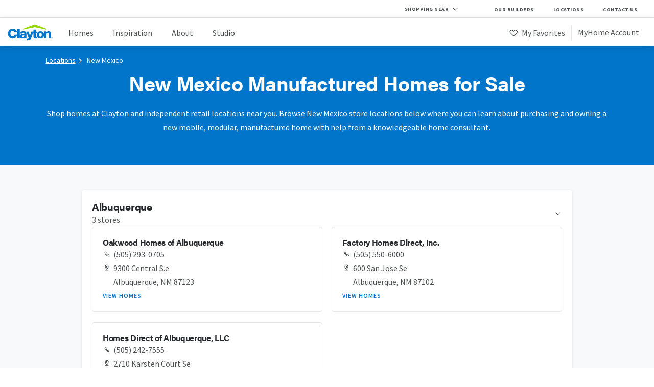

--- FILE ---
content_type: text/html; charset=utf-8
request_url: https://www.claytonhomes.com/locations/New-Mexico/
body_size: 98648
content:
<!DOCTYPE html><html><head><meta http-equiv="X-UA-Compatible" content="IE=edge"/><meta charSet="utf-8"/><meta name="viewport" content="width=device-width, initial-scale=1, maximum-scale=5"/><link rel="shortcut icon" href="/public-assets/favicon.ico" sizes="any"/><link rel="apple-touch-icon" href="/public-assets/apple-touch-icon.png"/><link rel="icon" type="image/png" sizes="32x32" href="/public-assets/favicon-32x32.png"/><link rel="icon" type="image/png" sizes="16x16" href="/public-assets/favicon-16x16.png"/><link rel="mask-icon" href="/public-assets/safari-pinned-tab.svg" color="#5bbad5"/><link rel="manifest" href="/public-assets/site.webmanifest"/><link rel="preconnect" href="https://s.pinimg.com"/><link rel="preconnect" href="https://dev.visualwebsiteoptimizer.com"/><link rel="preconnect" href="https://use.typekit.net"/><link rel="preconnect" href="https://p.typekit.net"/><title>New Mexico<!-- --> <!-- -->Manufactured Homes | Clayton Homes</title><meta name="description" content="Locate your nearest New Mexico Clayton home center where you can tour homes and view floor plans of our mobile, modular and manufactured homes."/><link rel="canonical" href="https://www.claytonhomes.com/locations/[state_or_dlp_slug]"/><meta property="og:image" content="https://www.claytonhomes.com/public-assets/images/clayton-logo.jpg"/><meta name="next-head-count" content="17"/><link rel="preload" href="/_next/static/css/b738e1315cc9bf07.css" as="style"/><link rel="stylesheet" href="/_next/static/css/b738e1315cc9bf07.css" data-n-g=""/><noscript data-n-css=""></noscript><script defer="" nomodule="" src="/_next/static/chunks/polyfills-78c92fac7aa8fdd8.js"></script><script src="https://cmp.osano.com/AzZd2RTbLigwQ5KJW/fc5c932e-d137-4fcf-ba8f-d9531da1e2ef/osano.js" defer="" data-nscript="beforeInteractive"></script><script src="/_next/static/chunks/webpack-b251a6cbb8cc7828.js" defer=""></script><script src="/_next/static/chunks/framework-a5d7e92d73fc41a6.js" defer=""></script><script src="/_next/static/chunks/main-9257080ae378bea5.js" defer=""></script><script src="/_next/static/chunks/pages/_app-1b48d57f35603b69.js" defer=""></script><script src="/_next/static/chunks/5675-45abfd98222d1ccc.js" defer=""></script><script src="/_next/static/chunks/1835-481b29307b4d6b8d.js" defer=""></script><script src="/_next/static/chunks/7233-66001dc7e1e0c2bf.js" defer=""></script><script src="/_next/static/chunks/4761-05de3f152337ad0f.js" defer=""></script><script src="/_next/static/chunks/4342-d69da8180f709773.js" defer=""></script><script src="/_next/static/chunks/pages/locations/%5Bstate_or_dlp_slug%5D-dc386b431d37a358.js" defer=""></script><script src="/_next/static/UCowBu_hzsU8bJYH-K7Eo/_buildManifest.js" defer=""></script><script src="/_next/static/UCowBu_hzsU8bJYH-K7Eo/_ssgManifest.js" defer=""></script><style data-styled="" data-styled-version="6.1.13">.hYBAIn .letter,.hYBAIn .copyright{fill:#0075c9;}/*!sc*/
.hYBAIn .roof{fill:#97d700;}/*!sc*/
.hOCZuW .letter,.hOCZuW .copyright{fill:#fff;}/*!sc*/
.hOCZuW .roof{fill:#fff;}/*!sc*/
data-styled.g1[id="sc-76b6ca50-0"]{content:"hYBAIn,hOCZuW,"}/*!sc*/
.bhIVQc{background-color:#ffffff;width:100%;}/*!sc*/
.bhIVQc .top-bar-desktop,.bhIVQc .utility-nav-desktop{display:none;}/*!sc*/
.bhIVQc a:link,.bhIVQc a:visited,.bhIVQc a:hover,.bhIVQc a:active{text-decoration:none;}/*!sc*/
.bhIVQc .nav-container{box-shadow:0 2px 13px 0 rgba(0, 0, 0, 0.1);}/*!sc*/
.bhIVQc .nav-main{border-bottom:solid 1px #e4e5e7;}/*!sc*/
.bhIVQc .nav-main .nav-logo-burger{background-color:#ffffff;border-bottom:solid 1px #e4e5e7;display:flex;flex-wrap:wrap;height:55px;justify-content:space-between;position:relative;z-index:14;}/*!sc*/
.bhIVQc .nav-main .nav-logo-burger .logo{margin:8px 0 0 14px;}/*!sc*/
.bhIVQc .nav-main .nav-logo-burger .logo svg{width:79px;}/*!sc*/
.bhIVQc .nav-main .nav-logo-burger .current-location-mobile{flex-grow:1;}/*!sc*/
.bhIVQc .nav-main .nav-logo-burger .nav-burger{border-left:solid 1px #e4e5e7;width:64px;text-align:center;}/*!sc*/
.bhIVQc .nav-main .nav-logo-burger .nav-burger img,.bhIVQc .nav-main .nav-logo-burger .nav-burger svg{height:40px;margin-top:7px;width:40px;}/*!sc*/
.bhIVQc .nav-main .nav-menu-items{background-color:#ffffff;box-shadow:0 2px 13px 0 rgba(0,0,0,0.1);margin:0 auto;max-height:calc(100vh - 55px);padding:18px 0 36px 0;position:absolute;overflow-y:auto;transition:margin 600ms ease;width:100%;z-index:13;}/*!sc*/
.bhIVQc .nav-main .nav-menu-items .nav-menu-items-inside{margin:0 auto;width:86%;}/*!sc*/
.bhIVQc .nav-main .nav-menu-items .nav-menu-items-inside .nav-menu-main li{margin-bottom:16px;padding:4px;text-decoration:none;transition:background-color 450ms ease;}/*!sc*/
.bhIVQc .nav-main .nav-menu-items .nav-menu-items-inside .nav-menu-main li .intro{line-height:0.98;}/*!sc*/
.bhIVQc .nav-main .nav-menu-items .nav-menu-items-inside .nav-menu-main li a{cursor:pointer;display:block;font-size:16px;}/*!sc*/
.bhIVQc .nav-main .nav-menu-items .nav-menu-items-inside .nav-menu-main li .is-active{color:#0075c9;}/*!sc*/
.bhIVQc .nav-main .nav-menu-items .nav-menu-items-inside .nav-menu-main li:hover{background-color:#e5f5ff;}/*!sc*/
.bhIVQc .nav-main .nav-menu-items .nav-menu-items-inside .nav-menu-main .nav-account ul{display:flex;flex-direction:column-reverse;}/*!sc*/
.bhIVQc .nav-main .nav-menu-items .nav-menu-items-inside .nav-menu-main .account-status-mobile{margin:16px 0 -23px 0;padding-left:4px;}/*!sc*/
.bhIVQc .nav-main .nav-menu-items .nav-menu-items-inside .nav-menu-main .account-status-mobile li{line-height:0.98;}/*!sc*/
.bhIVQc .nav-main .nav-menu-items .nav-menu-items-inside .nav-menu-main .account-status-mobile .caption{font-size:14px;letter-spacing:0.5px;}/*!sc*/
@media only screen and (min-width:769px){.bhIVQc .nav-main .nav-menu-items .nav-menu-items-inside .nav-menu-main .account-status-mobile{display:none!important;}}/*!sc*/
.bhIVQc .nav-main .nav-menu-items .nav-menu-items-inside .nav-menu-main li.my-favorites:hover{background-color:#fdedee;}/*!sc*/
.bhIVQc .nav-main .nav-menu-items.closed{margin-top:-1000px;}/*!sc*/
.bhIVQc .nav-main .nav-menu-items ul{list-style-type:none;}/*!sc*/
@media screen and (min-width:327px){.bhIVQc .nav-menu-items-inside{max-width:512px;}}/*!sc*/
@media screen and (min-width:1024px){.bhIVQc .top-bar-desktop,.bhIVQc .nav-menu-main,.bhIVQc .utility-nav-desktop{display:block;}.bhIVQc .nav-burger,.bhIVQc .current-location-mobile,.bhIVQc .utility-nav-mobile{display:none;}.bhIVQc .top-bar-desktop{border-bottom:solid 1px #e4e5e7;display:flex;position:relative;background-color:#fff;}.bhIVQc .top-bar-desktop .location-placeholder{flex-grow:1;position:relative;text-align:right;}.bhIVQc .top-bar-desktop .modal-window{right:0;}.bhIVQc .nav-container{margin:0 auto;position:relative;}.bhIVQc .nav-main{align-items:center;display:flex;flex-direction:row;height:100%;}.bhIVQc .nav-main .nav-logo-burger{border-bottom:0;}.bhIVQc .nav-main .nav-logo-burger .logo svg{width:91px;}.bhIVQc .nav-main .nav-menu-items{background-color:transparent;box-shadow:none;display:flex;flex-wrap:wrap;justify-content:flex-end;padding:0;right:0;top:10px;width:100%;position:static;}.bhIVQc .nav-main .nav-menu-items .nav-menu-items-inside{display:flex;margin:0;max-width:none;width:100%;}.bhIVQc .nav-main .nav-menu-items .nav-menu-items-inside .nav-menu-main{align-items:center;border-bottom:none;display:flex;justify-content:space-between;margin-bottom:0;margin-right:25px;padding-left:25px;width:100%;}.bhIVQc .nav-main .nav-menu-items .nav-menu-items-inside .nav-menu-main li{margin-bottom:0;padding-bottom:0;}.bhIVQc .nav-main .nav-menu-items .nav-menu-items-inside .nav-menu-main li .intro{line-height:1.61;}.bhIVQc .nav-main .nav-menu-items .nav-menu-items-inside .nav-menu-main li:last-child{margin-right:0;}.bhIVQc .nav-main .nav-menu-items.open,.bhIVQc .nav-main .nav-menu-items.closed{margin-top:0;}.bhIVQc .nav-main .nav-menu-items ul{display:flex;flex-wrap:wrap;justify-content:space-between;}.bhIVQc .nav-main .nav-menu-items ul li{margin-right:30px;}.bhIVQc .nav-main .nav-menu-items ul li a{color:#4e5255;font-size:16px;}.bhIVQc .nav-main .nav-menu-items ul .divider{border-right:solid 1px #e4e5e7;height:28px;margin-right:8px;margin-top:3px;padding:0;width:5px;display:list-item;}.bhIVQc .nav-main .nav-menu-items ul .my-favorites{margin:0 0 0 27px;}.bhIVQc .nav-main .nav-menu-items ul .my-favorites a{margin-top:0px;}.bhIVQc .nav-main .nav-menu-items ul .my-account{margin-right:0;}.bhIVQc .nav-main .nav-menu-items ul .my-account a{margin-top:0px;}.bhIVQc .nav-main .nav-menu-items ul .my-account img,.bhIVQc .nav-main .nav-menu-items ul .my-account svg{width:20px;}.bhIVQc .nav-main .nav-menu-items ul .my-favorites img,.bhIVQc .nav-main .nav-menu-items ul .my-account img,.bhIVQc .nav-main .nav-menu-items ul .my-favorites svg,.bhIVQc .nav-main .nav-menu-items ul .my-account svg{margin-right:3px;position:relative;top:3px;}.bhIVQc .nav-main .nav-menu-items .nav-account ul{flex-direction:row!important;}}/*!sc*/
@media screen and (max-width:1023px){.bhIVQc .nav-menu-items .divider{display:none;}}/*!sc*/
data-styled.g2[id="sc-ca9d18e6-0"]{content:"bhIVQc,"}/*!sc*/
.jXmXML{border-radius:2px;border-style:solid;border-width:1px;cursor:pointer;display:flex;flex-wrap:wrap;font-family:'source-sans-pro',sans-serif;font-size:14px;font-weight:600;justify-content:space-around;letter-spacing:1px;padding:17px 30px;text-transform:uppercase;transition:background-color 450ms ease;width:auto;display:inline-flex;margin-bottom:18px;}/*!sc*/
.jXmXML.compact{font-size:12px;padding:10px 15px;}/*!sc*/
.jXmXML.fill-container{width:100%;}/*!sc*/
.jXmXML.shadow{box-shadow:0 3px 9px 0 rgba(0,0,0,0.15);}/*!sc*/
.jXmXML.clayton-blue,.jXmXML.clayton-blue:visited{background-color:#0075c9;border-color:transparent;color:#ffffff;text-decoration:none;}/*!sc*/
.jXmXML.clayton-blue:active,.jXmXML.clayton-blue:hover{background-color:#179eff;color:#ffffff;}/*!sc*/
.jXmXML.clayton-blue.outlined{border-color:#0075c9;}/*!sc*/
.jXmXML.clayton-blue.on-dark{background-color:#ffffff;color:#0075c9;}/*!sc*/
.jXmXML.clayton-blue.on-dark:active,.jXmXML.clayton-blue.on-dark:hover{background-color:#e5f5ff;}/*!sc*/
.jXmXML.clayton-blue.inverse{background-color:transparent;color:#0075c9;}/*!sc*/
.jXmXML.clayton-blue.inverse:active,.jXmXML.clayton-blue.inverse:hover{background-color:#e5f5ff;}/*!sc*/
.jXmXML.clayton-blue.shadow{border-color:transparent;}/*!sc*/
.jXmXML.kiddie-pool,.jXmXML.kiddie-pool:visited{background-color:#00b0ac;border-color:transparent;color:#ffffff;text-decoration:none;}/*!sc*/
.jXmXML.kiddie-pool:active,.jXmXML.kiddie-pool:hover{background-color:#1edad5;color:#ffffff;}/*!sc*/
.jXmXML.kiddie-pool.outlined{border-color:#00b0ac;}/*!sc*/
.jXmXML.kiddie-pool.on-dark{background-color:#ffffff;color:#00b0ac;}/*!sc*/
.jXmXML.kiddie-pool.on-dark:active,.jXmXML.kiddie-pool.on-dark:hover{background-color:#e5f7f7;}/*!sc*/
.jXmXML.kiddie-pool.inverse{background-color:transparent;color:#00b0ac;}/*!sc*/
.jXmXML.kiddie-pool.inverse:active,.jXmXML.kiddie-pool.inverse:hover{background-color:#e5f7f7;}/*!sc*/
.jXmXML.kiddie-pool.shadow{border-color:transparent;}/*!sc*/
.jXmXML.summer-night,.jXmXML.summer-night:visited{background-color:#352269;border-color:transparent;color:#ffffff;text-decoration:none;}/*!sc*/
.jXmXML.summer-night:active,.jXmXML.summer-night:hover{background-color:#6443be;color:#ffffff;}/*!sc*/
.jXmXML.summer-night.outlined{border-color:#352269;}/*!sc*/
.jXmXML.summer-night.on-dark{background-color:#ffffff;color:#352269;}/*!sc*/
.jXmXML.summer-night.on-dark:active,.jXmXML.summer-night.on-dark:hover{background-color:#eae8f0;}/*!sc*/
.jXmXML.summer-night.inverse{background-color:transparent;color:#352269;}/*!sc*/
.jXmXML.summer-night.inverse:active,.jXmXML.summer-night.inverse:hover{background-color:#eae8f0;}/*!sc*/
.jXmXML.summer-night.shadow{border-color:transparent;}/*!sc*/
.jXmXML.lady-bug,.jXmXML.lady-bug:visited{background-color:#ef4b5d;border-color:transparent;color:#ffffff;text-decoration:none;}/*!sc*/
.jXmXML.lady-bug:active,.jXmXML.lady-bug:hover{background-color:#ff7f8d;color:#ffffff;}/*!sc*/
.jXmXML.lady-bug.outlined{border-color:#ef4b5d;}/*!sc*/
.jXmXML.lady-bug.on-dark{background-color:#ffffff;color:#ef4b5d;}/*!sc*/
.jXmXML.lady-bug.on-dark:active,.jXmXML.lady-bug.on-dark:hover{background-color:#fdedee;}/*!sc*/
.jXmXML.lady-bug.inverse{background-color:transparent;color:#ef4b5d;}/*!sc*/
.jXmXML.lady-bug.inverse:active,.jXmXML.lady-bug.inverse:hover{background-color:#fdedee;}/*!sc*/
.jXmXML.lady-bug.shadow{border-color:transparent;}/*!sc*/
.jXmXML.cheese-puff,.jXmXML.cheese-puff:visited{background-color:#f68c2c;border-color:transparent;color:#ffffff;text-decoration:none;}/*!sc*/
.jXmXML.cheese-puff:active,.jXmXML.cheese-puff:hover{background-color:#ffb068;color:#ffffff;}/*!sc*/
.jXmXML.cheese-puff.outlined{border-color:#f68c2c;}/*!sc*/
.jXmXML.cheese-puff.on-dark{background-color:#ffffff;color:#f68c2c;}/*!sc*/
.jXmXML.cheese-puff.on-dark:active,.jXmXML.cheese-puff.on-dark:hover{background-color:#fef3e9;}/*!sc*/
.jXmXML.cheese-puff.inverse{background-color:transparent;color:#f68c2c;}/*!sc*/
.jXmXML.cheese-puff.inverse:active,.jXmXML.cheese-puff.inverse:hover{background-color:#fef3e9;}/*!sc*/
.jXmXML.cheese-puff.shadow{border-color:transparent;}/*!sc*/
.jXmXML.fresh-grass,.jXmXML.fresh-grass:visited{background-color:#4f9e44;border-color:transparent;color:#ffffff;text-decoration:none;}/*!sc*/
.jXmXML.fresh-grass:active,.jXmXML.fresh-grass:hover{background-color:undefined;color:#ffffff;}/*!sc*/
.jXmXML.fresh-grass.outlined{border-color:#4f9e44;}/*!sc*/
.jXmXML.fresh-grass.on-dark{background-color:#ffffff;color:#4f9e44;}/*!sc*/
.jXmXML.fresh-grass.on-dark:active,.jXmXML.fresh-grass.on-dark:hover{background-color:undefined;}/*!sc*/
.jXmXML.fresh-grass.inverse{background-color:transparent;color:#4f9e44;}/*!sc*/
.jXmXML.fresh-grass.inverse:active,.jXmXML.fresh-grass.inverse:hover{background-color:undefined;}/*!sc*/
.jXmXML.fresh-grass.shadow{border-color:transparent;}/*!sc*/
.jXmXML.dark-fresh-grass,.jXmXML.dark-fresh-grass:visited{background-color:#37862c;border-color:transparent;color:#ffffff;text-decoration:none;}/*!sc*/
.jXmXML.dark-fresh-grass:active,.jXmXML.dark-fresh-grass:hover{background-color:undefined;color:#ffffff;}/*!sc*/
.jXmXML.dark-fresh-grass.outlined{border-color:#37862c;}/*!sc*/
.jXmXML.dark-fresh-grass.on-dark{background-color:#ffffff;color:#37862c;}/*!sc*/
.jXmXML.dark-fresh-grass.on-dark:active,.jXmXML.dark-fresh-grass.on-dark:hover{background-color:undefined;}/*!sc*/
.jXmXML.dark-fresh-grass.inverse{background-color:transparent;color:#37862c;}/*!sc*/
.jXmXML.dark-fresh-grass.inverse:active,.jXmXML.dark-fresh-grass.inverse:hover{background-color:undefined;}/*!sc*/
.jXmXML.dark-fresh-grass.shadow{border-color:transparent;}/*!sc*/
.jXmXML.rubber-ducky,.jXmXML.rubber-ducky:visited{background-color:#ffc50a;border-color:transparent;color:#000000;text-decoration:none;}/*!sc*/
.jXmXML.rubber-ducky:active,.jXmXML.rubber-ducky:hover{background-color:#ffdc6a;color:#000000;}/*!sc*/
.jXmXML.rubber-ducky.outlined{border-color:#ffc50a;}/*!sc*/
.jXmXML.rubber-ducky.on-dark{background-color:#ffffff;color:#ffc50a;}/*!sc*/
.jXmXML.rubber-ducky.on-dark:active,.jXmXML.rubber-ducky.on-dark:hover{background-color:#fff9e6;}/*!sc*/
.jXmXML.rubber-ducky.inverse{background-color:transparent;color:#ffc50a;}/*!sc*/
.jXmXML.rubber-ducky.inverse:active,.jXmXML.rubber-ducky.inverse:hover{background-color:#fff9e6;}/*!sc*/
.jXmXML.rubber-ducky.shadow{border-color:transparent;}/*!sc*/
.jXmXML.dark-blue,.jXmXML.dark-blue:visited{background-color:#004b8d;border-color:transparent;color:#ffffff;text-decoration:none;}/*!sc*/
.jXmXML.dark-blue:active,.jXmXML.dark-blue:hover{background-color:#026ecd;color:#ffffff;}/*!sc*/
.jXmXML.dark-blue.outlined{border-color:#004b8d;}/*!sc*/
.jXmXML.dark-blue.on-dark{background-color:#ffffff;color:#004b8d;}/*!sc*/
.jXmXML.dark-blue.on-dark:active,.jXmXML.dark-blue.on-dark:hover{background-color:#ccdbe8;}/*!sc*/
.jXmXML.dark-blue.inverse{background-color:transparent;color:#004b8d;}/*!sc*/
.jXmXML.dark-blue.inverse:active,.jXmXML.dark-blue.inverse:hover{background-color:#ccdbe8;}/*!sc*/
.jXmXML.dark-blue.shadow{border-color:transparent;}/*!sc*/
.jXmXML.standard-black,.jXmXML.standard-black:visited{background-color:#25292d;border-color:transparent;color:#ffffff;text-decoration:none;}/*!sc*/
.jXmXML.standard-black:active,.jXmXML.standard-black:hover{background-color:#4C4D50;color:#ffffff;}/*!sc*/
.jXmXML.standard-black.outlined{border-color:#25292d;}/*!sc*/
.jXmXML.standard-black.on-dark{background-color:#ffffff;color:#25292d;}/*!sc*/
.jXmXML.standard-black.on-dark:active,.jXmXML.standard-black.on-dark:hover{background-color:#e4e5e7;}/*!sc*/
.jXmXML.standard-black.inverse{background-color:transparent;color:#25292d;}/*!sc*/
.jXmXML.standard-black.inverse:active,.jXmXML.standard-black.inverse:hover{background-color:#e4e5e7;}/*!sc*/
.jXmXML.standard-black.shadow{border-color:transparent;}/*!sc*/
.jXmXML.standard-white,.jXmXML.standard-white:visited{background-color:#ffffff;border-color:transparent;color:#ffffff;text-decoration:none;}/*!sc*/
.jXmXML.standard-white:active,.jXmXML.standard-white:hover{background-color:#e4e5e7;color:#ffffff;}/*!sc*/
.jXmXML.standard-white.outlined{border-color:#ffffff;}/*!sc*/
.jXmXML.standard-white.on-dark{background-color:#ffffff;color:#ffffff;}/*!sc*/
.jXmXML.standard-white.on-dark:active,.jXmXML.standard-white.on-dark:hover{background-color:#4e5255;}/*!sc*/
.jXmXML.standard-white.inverse{background-color:transparent;color:#ffffff;}/*!sc*/
.jXmXML.standard-white.inverse:active,.jXmXML.standard-white.inverse:hover{background-color:#4e5255;}/*!sc*/
.jXmXML.standard-white.shadow{border-color:transparent;}/*!sc*/
.jXmXML.clayton-green,.jXmXML.clayton-green:visited{background-color:#97d700;border-color:transparent;color:#ffffff;text-decoration:none;}/*!sc*/
.jXmXML.clayton-green:active,.jXmXML.clayton-green:hover{background-color:#c1e766;color:#ffffff;}/*!sc*/
.jXmXML.clayton-green.outlined{border-color:#97d700;}/*!sc*/
.jXmXML.clayton-green.on-dark{background-color:#ffffff;color:#97d700;}/*!sc*/
.jXmXML.clayton-green.on-dark:active,.jXmXML.clayton-green.on-dark:hover{background-color:#f2fae0;}/*!sc*/
.jXmXML.clayton-green.inverse{background-color:transparent;color:#97d700;}/*!sc*/
.jXmXML.clayton-green.inverse:active,.jXmXML.clayton-green.inverse:hover{background-color:#f2fae0;}/*!sc*/
.jXmXML.clayton-green.shadow{border-color:transparent;}/*!sc*/
.jXmXML.barn-door,.jXmXML.barn-door:visited{background-color:#b21f28;border-color:transparent;color:#ffffff;text-decoration:none;}/*!sc*/
.jXmXML.barn-door:active,.jXmXML.barn-door:hover{background-color:undefined;color:#ffffff;}/*!sc*/
.jXmXML.barn-door.outlined{border-color:#b21f28;}/*!sc*/
.jXmXML.barn-door.on-dark{background-color:#ffffff;color:#b21f28;}/*!sc*/
.jXmXML.barn-door.on-dark:active,.jXmXML.barn-door.on-dark:hover{background-color:undefined;}/*!sc*/
.jXmXML.barn-door.inverse{background-color:transparent;color:#b21f28;}/*!sc*/
.jXmXML.barn-door.inverse:active,.jXmXML.barn-door.inverse:hover{background-color:undefined;}/*!sc*/
.jXmXML.barn-door.shadow{border-color:transparent;}/*!sc*/
.jXmXML.transparent,.jXmXML.transparent:visited{background-color:#00000000;border-color:transparent;color:#FFFFFF;text-decoration:none;}/*!sc*/
.jXmXML.transparent:active,.jXmXML.transparent:hover{background-color:#00000000;color:#FFFFFF;}/*!sc*/
.jXmXML.transparent.outlined{border-color:#00000000;}/*!sc*/
.jXmXML.transparent.on-dark{background-color:#ffffff;color:#00000000;}/*!sc*/
.jXmXML.transparent.on-dark:active,.jXmXML.transparent.on-dark:hover{background-color:#00000000;}/*!sc*/
.jXmXML.transparent.inverse{background-color:transparent;color:#00000000;}/*!sc*/
.jXmXML.transparent.inverse:active,.jXmXML.transparent.inverse:hover{background-color:#00000000;}/*!sc*/
.jXmXML.transparent.shadow{border-color:transparent;}/*!sc*/
.jXmXML.kiddie-pool-ada,.jXmXML.kiddie-pool-ada:visited{background-color:#007e86;border-color:transparent;color:#ffffff;text-decoration:none;}/*!sc*/
.jXmXML.kiddie-pool-ada:active,.jXmXML.kiddie-pool-ada:hover{background-color:undefined;color:#ffffff;}/*!sc*/
.jXmXML.kiddie-pool-ada.outlined{border-color:#007e86;}/*!sc*/
.jXmXML.kiddie-pool-ada.on-dark{background-color:#ffffff;color:#007e86;}/*!sc*/
.jXmXML.kiddie-pool-ada.on-dark:active,.jXmXML.kiddie-pool-ada.on-dark:hover{background-color:undefined;}/*!sc*/
.jXmXML.kiddie-pool-ada.inverse{background-color:transparent;color:#007e86;}/*!sc*/
.jXmXML.kiddie-pool-ada.inverse:active,.jXmXML.kiddie-pool-ada.inverse:hover{background-color:undefined;}/*!sc*/
.jXmXML.kiddie-pool-ada.shadow{border-color:transparent;}/*!sc*/
.jXmXML.disabled{background-color:#e4e5e7;pointer-events:none;}/*!sc*/
.jXmXML.disabled:active,.jXmXML.disabled:hover{background-color:#e4e5e7;}/*!sc*/
.jXmXML .icon{margin-right:10px;max-height:14px;}/*!sc*/
.jXmXML .icon svg g{fill:#ffffff;}/*!sc*/
.jXmXML.fill-container{display:flex;margin-bottom:0;width:100%;}/*!sc*/
data-styled.g5[id="sc-1905f525-2"]{content:"jXmXML,"}/*!sc*/
.hHfUch{background-color:#e2f7ff;display:flex;height:104px;position:relative;}/*!sc*/
.hHfUch img{align-self:center;}/*!sc*/
.hHfUch p.h6{color:#0075c9;font-size:12px;padding-bottom:10px;}/*!sc*/
@media only screen and (min-width:327px){.hHfUch{max-width:326px;}}/*!sc*/
@media only screen and (min-width:769px){.hHfUch{display:none;}}/*!sc*/
.hHfUch .cta-text{padding:14px 0 0 16px;}/*!sc*/
.hHfUch .cta-text a{font-size:12px;padding:7px 12px;margin-left:3px;}/*!sc*/
data-styled.g6[id="sc-cc4b28c3-0"]{content:"hHfUch,"}/*!sc*/
.kBWXGX{flex-grow:1;position:relative;}/*!sc*/
.kBWXGX .bottom-controls{margin-top:10px;}/*!sc*/
.kBWXGX .location-indicator{float:right;outline:none;height:50px;width:90px;margin:0 0 0 auto;}/*!sc*/
.kBWXGX .location-indicator :focus-visible{outline:auto;}/*!sc*/
.kBWXGX .location-indicator img,.kBWXGX .location-indicator svg,.kBWXGX .location-indicator p,.kBWXGX .location-indicator div{float:left;cursor:pointer;margin-top:18px;}/*!sc*/
.kBWXGX .location-indicator svg{margin-top:20px;}/*!sc*/
.kBWXGX .location-indicator .shopping-near-desktop-only{display:none;}/*!sc*/
.kBWXGX .location-indicator .location-pin-icon-mobile-only{margin-top:20px;}/*!sc*/
@media only screen and (min-width:769px){.kBWXGX .location-indicator{height:29px;margin:5px 40px 0 0;width:130px;margin-left:auto;}.kBWXGX .location-indicator img,.kBWXGX .location-indicator p,.kBWXGX .location-indicator div{margin-top:3px;}.kBWXGX .location-indicator svg{margin-top:5px;}.kBWXGX .location-indicator .shopping-near-desktop-only,.kBWXGX .location-indicator .caption.selected-location{display:block;font-size:10px;font-weight:bold;letter-spacing:0.5px;margin-top:5px;text-transform:uppercase;}.kBWXGX .location-indicator .shopping-near-desktop-only{margin-right:5px;}.kBWXGX .location-indicator .location-pin-icon-mobile-only{display:none;}}/*!sc*/
data-styled.g7[id="sc-831cf28e-0"]{content:"kBWXGX,"}/*!sc*/
.cduQAx{display:block;}/*!sc*/
.cduQAx .utility-nav,.cduQAx .account-status-mobile{margin:0;padding-left:4px;}/*!sc*/
.cduQAx .utility-nav li,.cduQAx .account-status-mobile li{margin-bottom:15px;line-height:0.98;}/*!sc*/
.cduQAx .utility-nav{list-style-type:none;margin:18px 0 26px 0;padding:0 0 0 4px;}/*!sc*/
.cduQAx .utility-nav li{line-height:0.98;}/*!sc*/
@media only screen and (min-width:769px){.cduQAx .account-status-mobile{display:none;}.cduQAx .utility-nav{display:flex;margin:0;padding-top:0;}.cduQAx .utility-nav li{margin:3px 28px 0 0;height:30px;}.cduQAx .utility-nav li a{padding:2px 5px;transition:background-color 450ms ease;}.cduQAx .utility-nav li a:hover{background-color:#e5f5ff;}.cduQAx .account-status-mobile,.cduQAx .utility-nav{margin:0;padding:0;}.cduQAx .account-status-mobile li,.cduQAx .utility-nav li{line-height:1.69;}.cduQAx .account-status-mobile .caption,.cduQAx .utility-nav .caption{font-size:10px;font-weight:bold;letter-spacing:0.5px;text-transform:uppercase;}}/*!sc*/
@media screen and (max-width:768px){.cduQAx .utility-nav{border-top:1px solid rgba(0,0,0,0.1);}.cduQAx .utility-nav li:first-child{padding-top:20px;}}/*!sc*/
data-styled.g8[id="sc-54bfbd5a-0"]{content:"cduQAx,"}/*!sc*/
.geWHLC{background-color:#0c1e34;position:relative;z-index:7;}/*!sc*/
.geWHLC footer{margin:0 auto;padding-top:40px;width:90%;}/*!sc*/
.geWHLC footer ul,.geWHLC .legal-privacy ul{list-style-type:none;list-style-image:none;}/*!sc*/
.geWHLC footer .menu-hidden-mobile,.geWHLC .legal-privacy .menu-hidden-mobile,.geWHLC footer .menu-visible-mobile,.geWHLC .legal-privacy .menu-visible-mobile{margin-bottom:50px;margin-top:-20px;}/*!sc*/
.geWHLC footer .menu-hidden-mobile li,.geWHLC .legal-privacy .menu-hidden-mobile li,.geWHLC footer .menu-visible-mobile li,.geWHLC .legal-privacy .menu-visible-mobile li{line-height:100%;margin-bottom:8px;}/*!sc*/
.geWHLC footer .menu-hidden-mobile,.geWHLC .legal-privacy .menu-hidden-mobile{display:none;}/*!sc*/
.geWHLC footer a:link,.geWHLC .legal-privacy a:link,.geWHLC footer a:visited,.geWHLC .legal-privacy a:visited,.geWHLC footer a:hover,.geWHLC .legal-privacy a:hover,.geWHLC footer a:active,.geWHLC .legal-privacy a:active{color:#a1a3a6;text-decoration:none;transition:color 400ms ease;}/*!sc*/
.geWHLC footer a:link:hover,.geWHLC .legal-privacy a:link:hover,.geWHLC footer a:visited:hover,.geWHLC .legal-privacy a:visited:hover,.geWHLC footer a:hover:hover,.geWHLC .legal-privacy a:hover:hover,.geWHLC footer a:active:hover,.geWHLC .legal-privacy a:active:hover{color:#fff;}/*!sc*/
.geWHLC footer .footer-heading,.geWHLC .legal-privacy .footer-heading{color:#a1a3a6;}/*!sc*/
.geWHLC footer .h5,.geWHLC .legal-privacy .h5{border-bottom:solid 1px #29476c;color:#fff;display:flex;justify-content:space-between;margin-bottom:32px;padding:10px 0 10px 0;}/*!sc*/
.geWHLC footer .h5 >div.up,.geWHLC .legal-privacy .h5 >div.up{transform:rotate(180deg);}/*!sc*/
.geWHLC footer .h5 svg path,.geWHLC .legal-privacy .h5 svg path{fill:#fff;}/*!sc*/
.geWHLC .logo-social{margin-top:70px;text-align:center;}/*!sc*/
.geWHLC .logo-social .clayton-logo{margin-bottom:30px;}/*!sc*/
.geWHLC .logo-social .clayton-logo svg{width:95px;}/*!sc*/
.geWHLC .logo-social .social-icons{display:flex;margin-bottom:24px;justify-content:space-around;}/*!sc*/
.geWHLC .logo-social .social-icons svg{height:26px;width:26px;}/*!sc*/
.geWHLC .logo-social .social-icons svg path{fill:#fff;}/*!sc*/
.geWHLC .legal-privacy{background-color:#1b3453;text-align:center;padding:10px 0;}/*!sc*/
.geWHLC .legal-privacy p{color:#fff;}/*!sc*/
.geWHLC .legal-privacy .legal-privacy-links a{border-right:solid 1px #a1a3a6;padding-right:10px;}/*!sc*/
.geWHLC .legal-privacy .legal-privacy-links a:nth-child(2){padding-left:10px;}/*!sc*/
.geWHLC .legal-privacy .legal-privacy-links a:last-child{border-right:none;padding-left:10px;padding-right:0;}/*!sc*/
@media only screen and (min-width:327px){.geWHLC footer{max-width:512px;}.geWHLC .social-icons{margin:0 auto;max-width:200px;}}/*!sc*/
@media only screen and (min-width:769px){.geWHLC footer{display:flex;padding:20px 0 50px 0;max-width:1400px;}.geWHLC footer .menu-hidden-mobile,.geWHLC footer .menu-visible-mobile{display:block;margin-bottom:0;margin-top:0;}.geWHLC footer .h5{margin-bottom:10px;}.geWHLC footer .h5 >div{display:none;}.geWHLC footer >div{margin-right:50px;width:160px;}.geWHLC footer .shop{order:2;}.geWHLC footer .discover{order:3;}.geWHLC footer .connect{order:4;}.geWHLC footer .account{order:5;}.geWHLC footer .logo-social{margin:0 150px 0 0;order:1;padding-top:10px;text-align:left;}.geWHLC footer .logo-social .clayton-logo{margin-left:1px;}.geWHLC footer .logo-social .social-icons{margin:0;max-width:none;}.geWHLC .legal-privacy .legal-privacy-inside{display:flex;justify-content:center;gap:3rem;margin:0 auto;max-width:600px;}}/*!sc*/
data-styled.g14[id="sc-64f3fa20-0"]{content:"geWHLC,"}/*!sc*/
.gZqpJo{max-height:300px;overflow-y:auto;}/*!sc*/
data-styled.g16[id="sc-821b346f-0"]{content:"gZqpJo,"}/*!sc*/
.kZWJrQ .h1,.kZWJrQ h1,.kZWJrQ .h2,.kZWJrQ h2,.kZWJrQ .h3,.kZWJrQ h3,.kZWJrQ .h4,.kZWJrQ h4,.kZWJrQ .h5,.kZWJrQ h5,.kZWJrQ .h6,.kZWJrQ h6{font-family:'acumin-pro',sans-serif;font-weight:bold;font-stretch:normal;font-style:normal;color:#25292d;}/*!sc*/
.kZWJrQ .h1.clayton-blue,.kZWJrQ h1.clayton-blue,.kZWJrQ .h2.clayton-blue,.kZWJrQ h2.clayton-blue,.kZWJrQ .h3.clayton-blue,.kZWJrQ h3.clayton-blue,.kZWJrQ .h4.clayton-blue,.kZWJrQ h4.clayton-blue,.kZWJrQ .h5.clayton-blue,.kZWJrQ h5.clayton-blue,.kZWJrQ .h6.clayton-blue,.kZWJrQ h6.clayton-blue{color:#0075c9;}/*!sc*/
.kZWJrQ .h1.kiddie-pool,.kZWJrQ h1.kiddie-pool,.kZWJrQ .h2.kiddie-pool,.kZWJrQ h2.kiddie-pool,.kZWJrQ .h3.kiddie-pool,.kZWJrQ h3.kiddie-pool,.kZWJrQ .h4.kiddie-pool,.kZWJrQ h4.kiddie-pool,.kZWJrQ .h5.kiddie-pool,.kZWJrQ h5.kiddie-pool,.kZWJrQ .h6.kiddie-pool,.kZWJrQ h6.kiddie-pool{color:#00b0ac;}/*!sc*/
.kZWJrQ .h1.summer-night,.kZWJrQ h1.summer-night,.kZWJrQ .h2.summer-night,.kZWJrQ h2.summer-night,.kZWJrQ .h3.summer-night,.kZWJrQ h3.summer-night,.kZWJrQ .h4.summer-night,.kZWJrQ h4.summer-night,.kZWJrQ .h5.summer-night,.kZWJrQ h5.summer-night,.kZWJrQ .h6.summer-night,.kZWJrQ h6.summer-night{color:#352269;}/*!sc*/
.kZWJrQ .h1.lady-bug,.kZWJrQ h1.lady-bug,.kZWJrQ .h2.lady-bug,.kZWJrQ h2.lady-bug,.kZWJrQ .h3.lady-bug,.kZWJrQ h3.lady-bug,.kZWJrQ .h4.lady-bug,.kZWJrQ h4.lady-bug,.kZWJrQ .h5.lady-bug,.kZWJrQ h5.lady-bug,.kZWJrQ .h6.lady-bug,.kZWJrQ h6.lady-bug{color:#ef4b5d;}/*!sc*/
.kZWJrQ .h1.cheese-puff,.kZWJrQ h1.cheese-puff,.kZWJrQ .h2.cheese-puff,.kZWJrQ h2.cheese-puff,.kZWJrQ .h3.cheese-puff,.kZWJrQ h3.cheese-puff,.kZWJrQ .h4.cheese-puff,.kZWJrQ h4.cheese-puff,.kZWJrQ .h5.cheese-puff,.kZWJrQ h5.cheese-puff,.kZWJrQ .h6.cheese-puff,.kZWJrQ h6.cheese-puff{color:#f68c2c;}/*!sc*/
.kZWJrQ .h1.rubber-ducky,.kZWJrQ h1.rubber-ducky,.kZWJrQ .h2.rubber-ducky,.kZWJrQ h2.rubber-ducky,.kZWJrQ .h3.rubber-ducky,.kZWJrQ h3.rubber-ducky,.kZWJrQ .h4.rubber-ducky,.kZWJrQ h4.rubber-ducky,.kZWJrQ .h5.rubber-ducky,.kZWJrQ h5.rubber-ducky,.kZWJrQ .h6.rubber-ducky,.kZWJrQ h6.rubber-ducky{color:#ffc50a;}/*!sc*/
.kZWJrQ .h1.standard-white,.kZWJrQ h1.standard-white,.kZWJrQ .h2.standard-white,.kZWJrQ h2.standard-white,.kZWJrQ .h3.standard-white,.kZWJrQ h3.standard-white,.kZWJrQ .h4.standard-white,.kZWJrQ h4.standard-white,.kZWJrQ .h5.standard-white,.kZWJrQ h5.standard-white,.kZWJrQ .h6.standard-white,.kZWJrQ h6.standard-white{color:#ffffff;}/*!sc*/
.kZWJrQ .large-heading{font-size:60px;line-height:68px;letter-spacing:-0.525px;}/*!sc*/
@media screen and (max-width:769px){.kZWJrQ .large-heading{font-size:40px;line-height:48px;letter-spacing:-0.35px;}}/*!sc*/
.kZWJrQ .h1,.kZWJrQ h1{font-size:40px;line-height:1.2;letter-spacing:-0.35px;}/*!sc*/
@media screen and (max-width:769px){.kZWJrQ .h1,.kZWJrQ h1{font-size:36px;line-height:1.18;letter-spacing:-0.3px;}}/*!sc*/
.kZWJrQ .h2,.kZWJrQ h2{font-size:32px;line-height:1.19;letter-spacing:-0.35px;}/*!sc*/
@media screen and (max-width:769px){.kZWJrQ .h2,.kZWJrQ h2{font-size:26px;line-height:1.19;letter-spacing:-0.35px;}}/*!sc*/
.kZWJrQ .h3,.kZWJrQ h3{font-size:25px;line-height:1.2;letter-spacing:-0.35px;}/*!sc*/
@media screen and (max-width:769px){.kZWJrQ .h3,.kZWJrQ h3{font-size:22px;line-height:1.18;letter-spacing:-0.35px;}}/*!sc*/
.kZWJrQ .h4,.kZWJrQ h4{font-size:20px;line-height:1.2;letter-spacing:-0.3px;}/*!sc*/
@media screen and (max-width:769px){.kZWJrQ .h4,.kZWJrQ h4{font-size:18px;line-height:1.22;letter-spacing:-0.3px;}}/*!sc*/
.kZWJrQ .h5,.kZWJrQ h5{font-size:16px;line-height:1.25;letter-spacing:-0.3px;}/*!sc*/
.kZWJrQ .h6,.kZWJrQ h6{font-size:14px;line-height:1.25;letter-spacing:-0.3px;}/*!sc*/
.kZWJrQ p,.kZWJrQ .body-text,.kZWJrQ .standard,.kZWJrQ label,.kZWJrQ li{font-family:'source-sans-pro',sans-serif;font-size:16px;font-weight:normal;line-height:1.69;letter-spacing:normal;color:#4e5255;}/*!sc*/
.kZWJrQ p.intro,.kZWJrQ .body-text.intro,.kZWJrQ .standard.intro,.kZWJrQ label.intro,.kZWJrQ li.intro{font-size:18px;line-height:1.61;color:#25292d;}/*!sc*/
.kZWJrQ p.clayton-blue,.kZWJrQ .body-text.clayton-blue,.kZWJrQ .standard.clayton-blue,.kZWJrQ label.clayton-blue,.kZWJrQ li.clayton-blue{color:#0075c9;}/*!sc*/
.kZWJrQ p.kiddie-pool,.kZWJrQ .body-text.kiddie-pool,.kZWJrQ .standard.kiddie-pool,.kZWJrQ label.kiddie-pool,.kZWJrQ li.kiddie-pool{color:#00b0ac;}/*!sc*/
.kZWJrQ p.summer-night,.kZWJrQ .body-text.summer-night,.kZWJrQ .standard.summer-night,.kZWJrQ label.summer-night,.kZWJrQ li.summer-night{color:#352269;}/*!sc*/
.kZWJrQ p.lady-bug,.kZWJrQ .body-text.lady-bug,.kZWJrQ .standard.lady-bug,.kZWJrQ label.lady-bug,.kZWJrQ li.lady-bug{color:#ef4b5d;}/*!sc*/
.kZWJrQ p.cheese-puff,.kZWJrQ .body-text.cheese-puff,.kZWJrQ .standard.cheese-puff,.kZWJrQ label.cheese-puff,.kZWJrQ li.cheese-puff{color:#f68c2c;}/*!sc*/
.kZWJrQ p.rubber-ducky,.kZWJrQ .body-text.rubber-ducky,.kZWJrQ .standard.rubber-ducky,.kZWJrQ label.rubber-ducky,.kZWJrQ li.rubber-ducky{color:#ffc50a;}/*!sc*/
.kZWJrQ p.standard-white,.kZWJrQ .body-text.standard-white,.kZWJrQ .standard.standard-white,.kZWJrQ label.standard-white,.kZWJrQ li.standard-white{color:#ffffff;}/*!sc*/
.kZWJrQ .caption{font-family:'source-sans-pro',sans-serif;font-size:14px;font-weight:normal;line-height:1.57;letter-spacing:normal;color:#4e5255;}/*!sc*/
.kZWJrQ .caption.short{line-height:1.14;}/*!sc*/
.kZWJrQ .caption.clayton-blue{color:#0075c9;}/*!sc*/
.kZWJrQ .caption.kiddie-pool{color:#00b0ac;}/*!sc*/
.kZWJrQ .caption.summer-night{color:#352269;}/*!sc*/
.kZWJrQ .caption.lady-bug{color:#ef4b5d;}/*!sc*/
.kZWJrQ .caption.cheese-puff{color:#f68c2c;}/*!sc*/
.kZWJrQ .caption.rubber-ducky{color:#ffc50a;}/*!sc*/
.kZWJrQ .caption.standard-white{color:#ffffff;}/*!sc*/
.kZWJrQ .label{font-family:'source-sans-pro',sans-serif;font-size:10px;font-weight:bold;letter-spacing:0.5px;text-transform:uppercase;}/*!sc*/
.kZWJrQ .label.large{font-size:12px;}/*!sc*/
.kZWJrQ .xsmall{font-family:'source-sans-pro',sans-serif;font-size:12px;font-weight:normal;line-height:1.42;letter-spacing:normal;color:#4e5255;}/*!sc*/
.kZWJrQ .xsmall.clayton-blue{color:#0075c9;}/*!sc*/
.kZWJrQ .xsmall.kiddie-pool{color:#00b0ac;}/*!sc*/
.kZWJrQ .xsmall.summer-night{color:#352269;}/*!sc*/
.kZWJrQ .xsmall.lady-bug{color:#ef4b5d;}/*!sc*/
.kZWJrQ .xsmall.cheese-puff{color:#f68c2c;}/*!sc*/
.kZWJrQ .xsmall.rubber-ducky{color:#ffc50a;}/*!sc*/
.kZWJrQ .xsmall.standard-white{color:#ffffff;}/*!sc*/
data-styled.g20[id="sc-4d7de19b-0"]{content:"kZWJrQ,"}/*!sc*/
*{box-sizing:border-box;font-family:'source-sans-pro',Helvetica,Arial,sans-serif;margin:0;padding:0;-webkit-font-smoothing:antialiased;}/*!sc*/
a:link,a:visited{color:#0075c9;font-family:'source-sans-pro',Helvetica,Arial,sans-serif;}/*!sc*/
a:hover,a:active{text-decoration:none;}/*!sc*/
.scroll-up-button{outline:none;text-align:center;z-index:8;}/*!sc*/
.scroll-up-button svg{height:20px;width:20px;margin:15px auto;}/*!sc*/
.scroll-up-button svg path{fill:#fff;}/*!sc*/
@media screen and (min-width:1051px){.ccpa div{margin-bottom:1rem;}.ccpa div a{float:left;margin-right:20px;}.ccpa button{float:right;margin-top:0;}}/*!sc*/
@media screen and (max-width:1050px){.ccpa button{float:left;}}/*!sc*/
.ccpa div a,.ccpa button,.ccpa .ccpa__body{font-family:sans-serif;}/*!sc*/
.ccpa div a{text-decoration:underline;}/*!sc*/
.ccpa button{color:#fff;width:78px;height:50px;border-radius:2px;background-color:#0077cf;margin-top:20px;}/*!sc*/
.ccpa button:hover{background-color:#0077cf;cursor:pointer;}/*!sc*/
.constrained-width{margin:0 auto;width:86%;}/*!sc*/
@media only screen and (min-width:327px){.constrained-width{max-width:512px;}}/*!sc*/
@media only screen and (min-width:769px){.constrained-width{max-width:1400px;}}/*!sc*/
.card-image-area .carousel.carousel-slider .control-arrow{z-index:4;}/*!sc*/
.LPMcontainer.LPMoverlay,.LPMlabel{z-index:5!important;}/*!sc*/
.constrained-width-newsroom{max-width:86%;margin:auto;padding:25px;}/*!sc*/
@media only screen and (min-width:327px){.constrained-width-newsroom{max-width:512px;}}/*!sc*/
@media only screen and (min-width:769px){.constrained-width-newsroom{max-width:1100px;}}/*!sc*/
.osano-cm-widget{display:none;}/*!sc*/
.osano-cm-dialog{display:none;}/*!sc*/
data-styled.g21[id="sc-global-UPAWe1"]{content:"sc-global-UPAWe1,"}/*!sc*/
.gomsmN{background-color:#0075c9;color:#fff;padding-top:15px;}/*!sc*/
.gomsmN .area-hero{margin:0 auto;width:86%;}/*!sc*/
.gomsmN .area-hero .breadcrumb .caption,.gomsmN .area-hero .hero-heading,.gomsmN .area-hero .hero-intro-text,.gomsmN .area-hero .breadcrumb a:link,.gomsmN .area-hero .breadcrumb a:visited,.gomsmN .area-hero .breadcrumb a:hover,.gomsmN .area-hero .breadcrumb a:active{color:#fff;padding-top:2px;}/*!sc*/
.gomsmN .area-hero .breadcrumb{margin-bottom:30px;display:flex;}/*!sc*/
.gomsmN .area-hero .breadcrumb .breadcrumb-chevron{margin-top:7px;margin-left:6px;stroke:#fff;}/*!sc*/
.gomsmN .area-hero .area-info .hero-heading,.gomsmN .area-hero .area-info .hero-intro-text{text-align:center;}/*!sc*/
.gomsmN .area-hero .area-info .hero-heading{margin-bottom:20px;}/*!sc*/
.gomsmN .area-hero .area-info .hero-intro-text{padding-bottom:30px;}/*!sc*/
@media only screen and (min-width:327px){.gomsmN{background-image:none;}}/*!sc*/
@media only screen and (min-width:769px){.gomsmN .area-hero .breadcrumb{margin:0 auto;}.gomsmN .area-hero .area-info{margin:0 auto;max-width:1400px;}.gomsmN .area-hero .area-info .hero-intro-text{padding-bottom:60px;}}/*!sc*/
data-styled.g90[id="sc-bed8efe7-0"]{content:"gomsmN,"}/*!sc*/
.dVhsZT{background-color:#E5F5FF;background-image:url(https://images.ctfassets.net/x5dih9iwqm78/5EMh4mir37FDhOsb8RrYWT/0d25171b95058c14c99aa491a2bd4b2c/About_Page_Content_CTA_-_Careers_-_house_image.png);background-position-x:right;background-position-y:center;background-repeat:no-repeat;background-size:contain;padding:20px;}/*!sc*/
.dVhsZT.linked-card{cursor:pointer;}/*!sc*/
.dVhsZT .cta-heading,.dVhsZT .cta-text,.dVhsZT .custom-category{text-align:left;}/*!sc*/
.dVhsZT .cta-heading,.dVhsZT .cta-text,.dVhsZT .label{color:#25292d;margin:15px auto;}/*!sc*/
.dVhsZT .cta-heading-prefooter{font-size:36px;}/*!sc*/
.dVhsZT .label{margin-bottom:5px;}/*!sc*/
.dVhsZT .cta-heading{margin-top:0;}/*!sc*/
.dVhsZT .cta-buttons{display:flex;flex-wrap:wrap;flex-direction:column;align-content:flex-start;}/*!sc*/
.dVhsZT .cta-buttons >a{margin-right:20px;}/*!sc*/
.dVhsZT .cta-buttons .cta-button-outline{border-color:#ffffff;}/*!sc*/
@media only screen and (min-width:769px){.dVhsZT .cta-buttons{flex-direction:row;justify-content:flex-start;}}/*!sc*/
@media only screen and (min-width:769px){.dVhsZT{border-radius:4px;margin:0 auto;max-width:910px;text-align:left;}.dVhsZT .cta-heading,.dVhsZT .cta-text{max-width:65%;margin-left:0;margin-right:0;}.dVhsZT .cta-heading-prefooter,.dVhsZT .cta-text-prefooter{max-width:100%;}.dVhsZT .cta-heading-prefooter{font-size:40px;}.dVhsZT .cta-inside{max-width:none;padding:30px;text-align:left;margin:0 auto;height:100%;width:100%;}.dVhsZT .cta-buttons{margin-left:0;}}/*!sc*/
data-styled.g93[id="sc-5e441479-0"]{content:"dVhsZT,"}/*!sc*/
.OOQWA{background-color:#fff;border:solid 1px #e4e5e7;border-radius:4px;padding:20px;}/*!sc*/
.OOQWA a.store-name-link:link,.OOQWA a.store-name-link:visited,.OOQWA a.store-name-link:hover,.OOQWA a.store-name-link:active{text-decoration:none;}/*!sc*/
.OOQWA .store-info svg{margin:0 5px 0 0;padding-top:2px;}/*!sc*/
.OOQWA .store-info-phone.desktop{display:none;}/*!sc*/
.OOQWA .store-address{display:flex;}/*!sc*/
.OOQWA .view-homes-link{color:#0075c9;font-weight:600;font-size:12px;line-height:14px;letter-spacing:1px;text-transform:uppercase;text-decoration:none;cursor:pointer;}/*!sc*/
@media only screen and (min-width:769px){.OOQWA .store-info-phone.desktop{display:block;}.OOQWA .store-info-phone.mobile{display:none;}}/*!sc*/
data-styled.g94[id="sc-c85f357e-0"]{content:"OOQWA,"}/*!sc*/
.kdVqDm{background-color:#fff;border-radius:4px;box-shadow:0px 1px 4px rgba(0,0,0,0.1);margin:20px auto;max-width:960px;padding:20px;}/*!sc*/
.kdVqDm .city-accordion-title{background-color:#fff;border:none;cursor:pointer;display:flex;justify-content:space-between;text-align:left;width:100%;-webkit-tap-highlight-color:transparent;}/*!sc*/
.kdVqDm .accordion-chevron{margin-top:110%;}/*!sc*/
.kdVqDm .retailer-card-container >div{margin-bottom:20px;}/*!sc*/
@media only screen and (min-width:769px){.kdVqDm .retailer-card-container{display:flex;flex-wrap:wrap;justify-content:space-between;}.kdVqDm .retailer-card-container >div{width:49%;}}/*!sc*/
data-styled.g95[id="sc-b8408a47-0"]{content:"kdVqDm,"}/*!sc*/
.hUcPlj{background-color:#f7f9fb;padding:20px 0 30px 0;}/*!sc*/
.hUcPlj .locations-state-listing-inside{margin:0 auto;width:86%;}/*!sc*/
.hUcPlj .no-home-centers{text-align:center;}/*!sc*/
@media only screen and (min-width:769px){.hUcPlj{padding-top:30px;}}/*!sc*/
data-styled.g96[id="sc-f257f89b-0"]{content:"hUcPlj,"}/*!sc*/
.bdIHtF .cta >div{background-size:30%;background-position:95%;}/*!sc*/
@media screen and (max-width:769px){.bdIHtF .cta >div{background-position-x:center;background-position-y:10px;background-size:180px;}.bdIHtF .cta >div .cta-inside{padding-top:180px;}.bdIHtF .cta >div .cta-inside .cta-heading,.bdIHtF .cta >div .cta-inside .custom-category,.bdIHtF .cta >div .cta-inside .cta-text,.bdIHtF .cta >div .cta-inside .cta-buttons{margin-left:auto;margin-right:auto;text-align:center;}}/*!sc*/
data-styled.g97[id="sc-ff9455b8-0"]{content:"bdIHtF,"}/*!sc*/
</style></head><body><div id="__next"><div class="sc-4d7de19b-0 kZWJrQ"><div class="sc-821b346f-0 gZqpJo"></div><div><div class="sc-ca9d18e6-0 bhIVQc"><div class="top-bar-desktop"><div class="sc-831cf28e-0 kBWXGX"><a href="#" tabindex="0" class="location-indicator" id="header-location-input"><p class="shopping-near-desktop-only">Shopping Near</p><svg xmlns="http://www.w3.org/2000/svg" width="16" height="16" alt="Location Pin" class="location-pin-icon-mobile-only"><path fill="#24292D" d="M11.54 12.95a.5.5 0 1 1 0 1H4.542a.5.5 0 1 1 0-1zM8.041 2c3.106 0 5.048 3.363 3.465 6.1l-3.063 4.16a.5.5 0 0 1-.805 0L4.545 8.054C2.993 5.363 4.935 2 8.041 2zm0 1c-2.338 0-3.798 2.53-2.66 4.508l2.66 3.612 2.63-3.566C11.838 5.53 10.378 3 8.041 3zm0 1.562a1.585 1.585 0 1 1-.001 3.17 1.585 1.585 0 0 1 0-3.17zm0 1a.585.585 0 1 0 0 1.17.585.585 0 0 0 0-1.17z"></path></svg><div class="caption selected-location"></div><svg xmlns="http://www.w3.org/2000/svg" width="16" height="20" alt="Change Location" class="location-chevron"><path fill="#25292D" d="M4.354 5.646a.5.5 0 0 0-.708.708l4 4a.5.5 0 0 0 .708 0l4-4a.5.5 0 1 0-.708-.708L8 9.293 4.354 5.646z"></path></svg></a></div><div class="utilty-nav-desktop"><div class="sc-54bfbd5a-0 cduQAx"><ul class="utility-nav"><li><a class="caption" href="/our-builders/">Our Builders</a></li><li><a class="caption" href="/locations/?postalCode=undefined&amp;distance=50">Locations</a></li><li><a class="caption" href="/contact-us/">Contact Us</a></li></ul></div></div></div><div class="nav-container"><div class="nav-main"><div class="nav-logo-burger"><div class="logo"><a aria-label="Clayton Homes" href="/"><svg xmlns="http://www.w3.org/2000/svg" width="91" height="39" viewBox="0 0 91 39" class="sc-76b6ca50-0 hYBAIn"><title>Clayton Homes</title><g fill="none" fill-rule="evenodd"><path class="letter" d="M87.844 30.413c.164 0 .312-.016.312-.207 0-.16-.16-.177-.295-.177h-.265v.384h.248zm-.248.747h-.22v-1.316h.51c.323 0 .489.112.489.378 0 .24-.148.339-.349.36l.378.578h-.251l-.348-.562h-.209v.562zm.242-1.662c-.526 0-.935.403-.935.983 0 .538.356.98.935.98.52 0 .927-.4.927-.98s-.407-.983-.927-.983zm0 2.169c-.699 0-1.197-.51-1.197-1.186 0-.717.553-1.19 1.197-1.19.635 0 1.188.473 1.188 1.19 0 .713-.553 1.186-1.188 1.186zM19.077 19.557c-.127-4.39-4.408-6.89-8.358-6.89-5.537 0-9.13 4.21-9.13 9.498 0 5.287 3.593 9.502 9.13 9.502 4.643 0 8.101-2.76 8.358-7.459h-4.768c-.178 2.09-1.459 3.373-3.69 3.373-3.08 0-4.259-2.71-4.259-5.416 0-2.706 1.178-5.414 4.258-5.414 1.998 0 3.435.97 3.691 2.806h4.768zM19.872 30.875L24.641 30.875 24.641 12.667 19.872 12.667zM28.987 27.406c0-1.061.812-1.478 1.784-1.71.948-.26 2.071-.337 2.68-.724.105 2.78-.582 3.966-2.653 3.966-.973 0-1.811-.438-1.811-1.532zm.25-5.447c.207-1.142.973-1.69 2.172-1.69.899 0 2.095.397 2.095 1.402 0 .831-.406 1.092-1.152 1.25-3.01.621-7.711.282-7.711 4.669 0 2.778 1.997 4.077 4.523 4.077 1.578 0 3.241-.47 4.366-1.663.053.437.102.857.258 1.272h4.366c-.509-1.067-.509-2.31-.509-3.453v-5.891c0-3.81-3.041-4.515-6.184-4.515-1.505 0-3.041.262-4.214.939-1.172.697-1.993 1.838-2.066 3.603h4.056z" transform="translate(0 .5)"></path><path class="letter" d="M51.667 18.208h-4.511l-2.54 8.498h-.054l-2.535-8.498h-4.668l3.473 9.078c.258.702 1.114 2.71 1.114 3.413 0 .905-.751 1.459-1.758 1.459h-1.53v3.467h2.068c2.983 0 4.566-.355 5.627-3.215l5.314-14.202z" transform="translate(0 .5)"></path><path class="letter" d="M58.82 18.262h-2.78V14.25h-4.488v4.012h-2.27v2.82h2.27v5.905c0 3.608.976 4.68 4.809 4.68.82 0 1.637-.104 2.46-.128v-3.2c-.397 0-.798.052-1.163.052-.98 0-1.618-.227-1.618-1.276v-6.033h2.78v-2.82z" transform="translate(0 .5)"></path><path class="letter" d="M62.474 24.555c0-1.717.626-3.762 2.695-3.762 2.063 0 2.72 2.045 2.72 3.762 0 1.715-.657 3.737-2.72 3.737-2.07 0-2.695-2.022-2.695-3.737m-4.448 0c0 4.048 2.933 7.112 7.143 7.112 4.209 0 7.164-3.064 7.164-7.112 0-4.049-2.955-7.138-7.164-7.138-4.21 0-7.143 3.09-7.143 7.138M72.333 30.875h4.444v-7.133c0-1.435.733-2.793 2.407-2.793 2.431 0 2.221 1.813 2.221 3.602v6.324h4.441V22.48c0-1.882-.364-5.063-4.887-5.063-1.62 0-3.449.832-4.26 2.17h-.05v-1.794h-4.316v13.082z" transform="translate(0 .5)"></path><path class="roof" d="M31 12.631L54.052 3.958 77.103 12.631 77.103 14.25 54.052 9.484 31 14.25z" transform="translate(0 .5)"></path></g></svg></a></div><div class="current-location-mobile"><div class="sc-831cf28e-0 kBWXGX"><a href="#" tabindex="0" class="location-indicator" id="header-location-input"><p class="shopping-near-desktop-only">Shopping Near</p><svg xmlns="http://www.w3.org/2000/svg" width="16" height="16" alt="Location Pin" class="location-pin-icon-mobile-only"><path fill="#24292D" d="M11.54 12.95a.5.5 0 1 1 0 1H4.542a.5.5 0 1 1 0-1zM8.041 2c3.106 0 5.048 3.363 3.465 6.1l-3.063 4.16a.5.5 0 0 1-.805 0L4.545 8.054C2.993 5.363 4.935 2 8.041 2zm0 1c-2.338 0-3.798 2.53-2.66 4.508l2.66 3.612 2.63-3.566C11.838 5.53 10.378 3 8.041 3zm0 1.562a1.585 1.585 0 1 1-.001 3.17 1.585 1.585 0 0 1 0-3.17zm0 1a.585.585 0 1 0 0 1.17.585.585 0 0 0 0-1.17z"></path></svg><div class="caption selected-location"></div><svg xmlns="http://www.w3.org/2000/svg" width="16" height="20" alt="Change Location" class="location-chevron"><path fill="#25292D" d="M4.354 5.646a.5.5 0 0 0-.708.708l4 4a.5.5 0 0 0 .708 0l4-4a.5.5 0 1 0-.708-.708L8 9.293 4.354 5.646z"></path></svg></a></div></div><div data-test-id="menu-toggle" class="nav-burger" id="id-nav-burger"><svg xmlns="http://www.w3.org/2000/svg" xmlns:xlink="http://www.w3.org/1999/xlink" width="16" height="16" viewBox="0 0 16 16"><defs><path id="menu-burger_svg__a" d="M4.5 8.514a.5.5 0 0 1 0-1h7.027a.5.5 0 1 1 0 1H4.5zm0 2.513a.5.5 0 1 1 0-1h7.027a.5.5 0 1 1 0 1H4.5zM4.5 6a.5.5 0 0 1 0-1h7.027a.5.5 0 1 1 0 1H4.5z"></path></defs><use fill="#25292D" xlink:href="#menu-burger_svg__a"></use></svg></div></div><div class="nav-menu-items closed"><div class="nav-menu-items-inside"><div class="nav-menu-main"><div class="nav-primary"><ul><li><a class="standard intro" href="/find-a-home/">Homes</a></li><li><a class="standard intro" href="/get-inspired/">Inspiration</a></li><li><a class="standard intro" href="/about/">About</a></li><li><a class="standard intro" href="/studio/">Studio</a></li></ul></div><div class="nav-account"><ul><li class="my-favorites"><a class="standard intro" rel="noopener noreferrer"><svg xmlns="http://www.w3.org/2000/svg" width="19" height="19"><path fill="#24292D" d="m10.164 5.346-.958.958-.959-.959a3.842 3.842 0 0 0-5.434 5.434l1.356 1.357 4.648 4.444c.218.208.56.208.778 0l4.64-4.435 1.364-1.366a3.84 3.84 0 0 0 0-5.433 3.84 3.84 0 0 0-5.435 0zm-5.209 5.986L3.61 9.984a2.716 2.716 0 0 1 0-3.843 2.713 2.713 0 0 1 3.842 0L8.81 7.497c.22.22.575.22.795 0L10.96 6.14a2.714 2.714 0 0 1 3.843 0 2.716 2.716 0 0 1 0 3.843l-1.355 1.357-4.242 4.054-4.25-4.063z"></path></svg> My Favorites</a></li><li class="divider"></li><li class="my-account"><a class="standard intro gtm-my-account" rel="noopener noreferrer">MyHome Account</a></li></ul></div></div></div><div class="utility-nav-mobile"><div class="sc-54bfbd5a-0 cduQAx"><ul class="utility-nav"><li><a class="caption" href="/our-builders/">Our Builders</a></li><li><a class="caption" href="/locations/?postalCode=undefined&amp;distance=50">Locations</a></li><li><a class="caption" href="/contact-us/">Contact Us</a></li></ul></div></div><div class="sc-cc4b28c3-0 hHfUch"><div class="cta-text"><p class="h6">Find the perfect property for your dream home.</p><a class="sc-1905f525-2 jXmXML gtm-mobile-ad clayton-blue  compact" rel="noreferrer noopener" href="/find-land/">View</a></div><img src="/public-assets/images/land-it-promo-2.png" alt="Mobile Image"/></div></div></div></div></div></div><div class="site-container"><div class="sc-bed8efe7-0 gomsmN area-header"><div class="area-hero"><div class="breadcrumb"><a class="caption" href="/locations/">Locations</a><div class="breadcrumb-chevron"><svg xmlns="http://www.w3.org/2000/svg" width="16" height="16"><path d="M.646 8.646a.5.5 0 0 0 .708.708l4-4a.5.5 0 0 0 0-.708l-4-4a.5.5 0 0 0-.708.708L4.293 5 .646 8.646z"></path></svg></div><span class="caption">New Mexico</span></div><div class="area-info"><h1 class="hero-heading">New Mexico Manufactured Homes for Sale</h1><p class="hero-intro-text">Shop homes at Clayton and independent retail locations near you. Browse New Mexico store locations below where you can learn about purchasing and owning a new mobile, modular, manufactured home with help from a knowledgeable home consultant.</p></div></div></div><div class="sc-f257f89b-0 hUcPlj"><div class="locations-state-listing-inside"><div class="sc-b8408a47-0 kdVqDm"><button class="city-accordion-title"><div><h2 class="city-heading h4">Albuquerque</h2><p>3 stores</p></div><div><div class="accordion-chevron"><img alt="Chevron" loading="lazy" width="16" height="16" decoding="async" data-nimg="1" style="color:transparent" src="/public-assets/images/chevron-dwn.svg"/></div></div></button><div class="city-accordion-contents"><div class="retailer-card-container"><div class="sc-c85f357e-0 OOQWA"><a class="store-name-link" href="/locations/oakwood-homes-albuquerque/"><h5 class="store-name">Oakwood Homes of Albuquerque</h5></a><div class="store-info standard store-info-phone desktop"><span><svg xmlns="http://www.w3.org/2000/svg" width="16" height="16" viewBox="0 0 16 16"><path fill="#24292D" d="M13.11 13.224c.47-.454.717-.784.803-1.228.118-.61-.173-1.194-.859-1.745-1.192-.958-1.977-.99-2.759-.267-.058.054-.116.11-.19.185-.09.093-.143.146-.18.183-.053.053-.866-.475-1.864-1.474-1-1.002-1.529-1.813-1.475-1.867l.183-.181a5.18 5.18 0 0 0 .187-.192c.721-.78.688-1.564-.27-2.755-.553-.687-1.138-.977-1.747-.858-.445.087-.774.333-1.228.805.004-.005-.236.248-.297.309-1.11 1.112.056 4.206 2.618 6.767 2.563 2.56 5.654 3.728 6.768 2.617.062-.062.316-.304.31-.3zm-1.016-.41c-.192.192-.873.185-1.777-.157-1.125-.424-2.39-1.27-3.579-2.459C5.55 9.01 4.704 7.746 4.28 6.62c-.34-.903-.348-1.584-.157-1.775.07-.07.32-.334.309-.321.317-.33.521-.482.7-.517.196-.039.435.08.776.503.665.827.675 1.06.315 1.45-.043.045-.09.094-.157.16l-.186.184c-.725.725-.065 1.739 1.474 3.281 1.534 1.534 2.554 2.196 3.279 1.474l.184-.186c.064-.065.113-.113.158-.155.393-.363.625-.353 1.454.313.423.34.541.577.503.774-.034.178-.186.382-.515.7.013-.013-.252.24-.323.31z"></path></svg></span>(505) 293-0705</div><div class="store-info standard store-info-phone mobile"><span><svg xmlns="http://www.w3.org/2000/svg" width="16" height="16" viewBox="0 0 16 16"><path fill="#24292D" d="M13.11 13.224c.47-.454.717-.784.803-1.228.118-.61-.173-1.194-.859-1.745-1.192-.958-1.977-.99-2.759-.267-.058.054-.116.11-.19.185-.09.093-.143.146-.18.183-.053.053-.866-.475-1.864-1.474-1-1.002-1.529-1.813-1.475-1.867l.183-.181a5.18 5.18 0 0 0 .187-.192c.721-.78.688-1.564-.27-2.755-.553-.687-1.138-.977-1.747-.858-.445.087-.774.333-1.228.805.004-.005-.236.248-.297.309-1.11 1.112.056 4.206 2.618 6.767 2.563 2.56 5.654 3.728 6.768 2.617.062-.062.316-.304.31-.3zm-1.016-.41c-.192.192-.873.185-1.777-.157-1.125-.424-2.39-1.27-3.579-2.459C5.55 9.01 4.704 7.746 4.28 6.62c-.34-.903-.348-1.584-.157-1.775.07-.07.32-.334.309-.321.317-.33.521-.482.7-.517.196-.039.435.08.776.503.665.827.675 1.06.315 1.45-.043.045-.09.094-.157.16l-.186.184c-.725.725-.065 1.739 1.474 3.281 1.534 1.534 2.554 2.196 3.279 1.474l.184-.186c.064-.065.113-.113.158-.155.393-.363.625-.353 1.454.313.423.34.541.577.503.774-.034.178-.186.382-.515.7.013-.013-.252.24-.323.31z"></path></svg></span><a href="tel:1-562-867-5309">(505) 293-0705</a></div><div class="store-info store-address standard"><span><svg xmlns="http://www.w3.org/2000/svg" width="16" height="16" viewBox="0 0 16 16"><path fill="#24292D" d="M11.54 12.95a.5.5 0 1 1 0 1H4.542a.5.5 0 1 1 0-1zM8.041 2c3.106 0 5.048 3.363 3.465 6.1l-3.063 4.16a.5.5 0 0 1-.805 0L4.545 8.054C2.993 5.363 4.935 2 8.041 2zm0 1c-2.338 0-3.798 2.53-2.66 4.508l2.66 3.612 2.63-3.566C11.838 5.53 10.378 3 8.041 3zm0 1.562a1.585 1.585 0 1 1-.001 3.17 1.585 1.585 0 0 1 0-3.17zm0 1a.585.585 0 1 0 0 1.17.585.585 0 0 0 0-1.17z"></path></svg></span><p class="store-address-text">9300 Central S.e.<br/>Albuquerque<!-- -->, <!-- -->NM<!-- --> <!-- -->87123</p></div><a class="view-homes-link" href="/locations/oakwood-homes-albuquerque/">View Homes</a></div><div class="sc-c85f357e-0 OOQWA"><a class="store-name-link" href="/locations/factory-homes-direct-inc/"><h5 class="store-name">Factory Homes Direct, Inc.</h5></a><div class="store-info standard store-info-phone desktop"><span><svg xmlns="http://www.w3.org/2000/svg" width="16" height="16" viewBox="0 0 16 16"><path fill="#24292D" d="M13.11 13.224c.47-.454.717-.784.803-1.228.118-.61-.173-1.194-.859-1.745-1.192-.958-1.977-.99-2.759-.267-.058.054-.116.11-.19.185-.09.093-.143.146-.18.183-.053.053-.866-.475-1.864-1.474-1-1.002-1.529-1.813-1.475-1.867l.183-.181a5.18 5.18 0 0 0 .187-.192c.721-.78.688-1.564-.27-2.755-.553-.687-1.138-.977-1.747-.858-.445.087-.774.333-1.228.805.004-.005-.236.248-.297.309-1.11 1.112.056 4.206 2.618 6.767 2.563 2.56 5.654 3.728 6.768 2.617.062-.062.316-.304.31-.3zm-1.016-.41c-.192.192-.873.185-1.777-.157-1.125-.424-2.39-1.27-3.579-2.459C5.55 9.01 4.704 7.746 4.28 6.62c-.34-.903-.348-1.584-.157-1.775.07-.07.32-.334.309-.321.317-.33.521-.482.7-.517.196-.039.435.08.776.503.665.827.675 1.06.315 1.45-.043.045-.09.094-.157.16l-.186.184c-.725.725-.065 1.739 1.474 3.281 1.534 1.534 2.554 2.196 3.279 1.474l.184-.186c.064-.065.113-.113.158-.155.393-.363.625-.353 1.454.313.423.34.541.577.503.774-.034.178-.186.382-.515.7.013-.013-.252.24-.323.31z"></path></svg></span>(505) 550-6000</div><div class="store-info standard store-info-phone mobile"><span><svg xmlns="http://www.w3.org/2000/svg" width="16" height="16" viewBox="0 0 16 16"><path fill="#24292D" d="M13.11 13.224c.47-.454.717-.784.803-1.228.118-.61-.173-1.194-.859-1.745-1.192-.958-1.977-.99-2.759-.267-.058.054-.116.11-.19.185-.09.093-.143.146-.18.183-.053.053-.866-.475-1.864-1.474-1-1.002-1.529-1.813-1.475-1.867l.183-.181a5.18 5.18 0 0 0 .187-.192c.721-.78.688-1.564-.27-2.755-.553-.687-1.138-.977-1.747-.858-.445.087-.774.333-1.228.805.004-.005-.236.248-.297.309-1.11 1.112.056 4.206 2.618 6.767 2.563 2.56 5.654 3.728 6.768 2.617.062-.062.316-.304.31-.3zm-1.016-.41c-.192.192-.873.185-1.777-.157-1.125-.424-2.39-1.27-3.579-2.459C5.55 9.01 4.704 7.746 4.28 6.62c-.34-.903-.348-1.584-.157-1.775.07-.07.32-.334.309-.321.317-.33.521-.482.7-.517.196-.039.435.08.776.503.665.827.675 1.06.315 1.45-.043.045-.09.094-.157.16l-.186.184c-.725.725-.065 1.739 1.474 3.281 1.534 1.534 2.554 2.196 3.279 1.474l.184-.186c.064-.065.113-.113.158-.155.393-.363.625-.353 1.454.313.423.34.541.577.503.774-.034.178-.186.382-.515.7.013-.013-.252.24-.323.31z"></path></svg></span><a href="tel:1-562-867-5309">(505) 550-6000</a></div><div class="store-info store-address standard"><span><svg xmlns="http://www.w3.org/2000/svg" width="16" height="16" viewBox="0 0 16 16"><path fill="#24292D" d="M11.54 12.95a.5.5 0 1 1 0 1H4.542a.5.5 0 1 1 0-1zM8.041 2c3.106 0 5.048 3.363 3.465 6.1l-3.063 4.16a.5.5 0 0 1-.805 0L4.545 8.054C2.993 5.363 4.935 2 8.041 2zm0 1c-2.338 0-3.798 2.53-2.66 4.508l2.66 3.612 2.63-3.566C11.838 5.53 10.378 3 8.041 3zm0 1.562a1.585 1.585 0 1 1-.001 3.17 1.585 1.585 0 0 1 0-3.17zm0 1a.585.585 0 1 0 0 1.17.585.585 0 0 0 0-1.17z"></path></svg></span><p class="store-address-text">600 San Jose Se<br/>Albuquerque<!-- -->, <!-- -->NM<!-- --> <!-- -->87102</p></div><a class="view-homes-link" href="/locations/factory-homes-direct-inc/">View Homes</a></div><div class="sc-c85f357e-0 OOQWA"><a class="store-name-link" href="/locations/homes-direct-of-albuquerque-llc/"><h5 class="store-name">Homes Direct of Albuquerque, LLC</h5></a><div class="store-info standard store-info-phone desktop"><span><svg xmlns="http://www.w3.org/2000/svg" width="16" height="16" viewBox="0 0 16 16"><path fill="#24292D" d="M13.11 13.224c.47-.454.717-.784.803-1.228.118-.61-.173-1.194-.859-1.745-1.192-.958-1.977-.99-2.759-.267-.058.054-.116.11-.19.185-.09.093-.143.146-.18.183-.053.053-.866-.475-1.864-1.474-1-1.002-1.529-1.813-1.475-1.867l.183-.181a5.18 5.18 0 0 0 .187-.192c.721-.78.688-1.564-.27-2.755-.553-.687-1.138-.977-1.747-.858-.445.087-.774.333-1.228.805.004-.005-.236.248-.297.309-1.11 1.112.056 4.206 2.618 6.767 2.563 2.56 5.654 3.728 6.768 2.617.062-.062.316-.304.31-.3zm-1.016-.41c-.192.192-.873.185-1.777-.157-1.125-.424-2.39-1.27-3.579-2.459C5.55 9.01 4.704 7.746 4.28 6.62c-.34-.903-.348-1.584-.157-1.775.07-.07.32-.334.309-.321.317-.33.521-.482.7-.517.196-.039.435.08.776.503.665.827.675 1.06.315 1.45-.043.045-.09.094-.157.16l-.186.184c-.725.725-.065 1.739 1.474 3.281 1.534 1.534 2.554 2.196 3.279 1.474l.184-.186c.064-.065.113-.113.158-.155.393-.363.625-.353 1.454.313.423.34.541.577.503.774-.034.178-.186.382-.515.7.013-.013-.252.24-.323.31z"></path></svg></span>(505) 242-7555</div><div class="store-info standard store-info-phone mobile"><span><svg xmlns="http://www.w3.org/2000/svg" width="16" height="16" viewBox="0 0 16 16"><path fill="#24292D" d="M13.11 13.224c.47-.454.717-.784.803-1.228.118-.61-.173-1.194-.859-1.745-1.192-.958-1.977-.99-2.759-.267-.058.054-.116.11-.19.185-.09.093-.143.146-.18.183-.053.053-.866-.475-1.864-1.474-1-1.002-1.529-1.813-1.475-1.867l.183-.181a5.18 5.18 0 0 0 .187-.192c.721-.78.688-1.564-.27-2.755-.553-.687-1.138-.977-1.747-.858-.445.087-.774.333-1.228.805.004-.005-.236.248-.297.309-1.11 1.112.056 4.206 2.618 6.767 2.563 2.56 5.654 3.728 6.768 2.617.062-.062.316-.304.31-.3zm-1.016-.41c-.192.192-.873.185-1.777-.157-1.125-.424-2.39-1.27-3.579-2.459C5.55 9.01 4.704 7.746 4.28 6.62c-.34-.903-.348-1.584-.157-1.775.07-.07.32-.334.309-.321.317-.33.521-.482.7-.517.196-.039.435.08.776.503.665.827.675 1.06.315 1.45-.043.045-.09.094-.157.16l-.186.184c-.725.725-.065 1.739 1.474 3.281 1.534 1.534 2.554 2.196 3.279 1.474l.184-.186c.064-.065.113-.113.158-.155.393-.363.625-.353 1.454.313.423.34.541.577.503.774-.034.178-.186.382-.515.7.013-.013-.252.24-.323.31z"></path></svg></span><a href="tel:1-562-867-5309">(505) 242-7555</a></div><div class="store-info store-address standard"><span><svg xmlns="http://www.w3.org/2000/svg" width="16" height="16" viewBox="0 0 16 16"><path fill="#24292D" d="M11.54 12.95a.5.5 0 1 1 0 1H4.542a.5.5 0 1 1 0-1zM8.041 2c3.106 0 5.048 3.363 3.465 6.1l-3.063 4.16a.5.5 0 0 1-.805 0L4.545 8.054C2.993 5.363 4.935 2 8.041 2zm0 1c-2.338 0-3.798 2.53-2.66 4.508l2.66 3.612 2.63-3.566C11.838 5.53 10.378 3 8.041 3zm0 1.562a1.585 1.585 0 1 1-.001 3.17 1.585 1.585 0 0 1 0-3.17zm0 1a.585.585 0 1 0 0 1.17.585.585 0 0 0 0-1.17z"></path></svg></span><p class="store-address-text">2710 Karsten Court Se<br/>Albuquerque<!-- -->, <!-- -->NM<!-- --> <!-- -->87102</p></div><a class="view-homes-link" href="/locations/homes-direct-of-albuquerque-llc/">View Homes</a></div></div></div></div><div class="sc-b8408a47-0 kdVqDm"><button class="city-accordion-title"><div><h2 class="city-heading h4">Bernalillo</h2><p>1 store</p></div><div><div class="accordion-chevron"><img alt="Chevron" loading="lazy" width="16" height="16" decoding="async" data-nimg="1" style="color:transparent" src="/public-assets/images/chevron-right.svg"/></div></div></button></div><div class="sc-b8408a47-0 kdVqDm"><button class="city-accordion-title"><div><h2 class="city-heading h4">Carlsbad</h2><p>1 store</p></div><div><div class="accordion-chevron"><img alt="Chevron" loading="lazy" width="16" height="16" decoding="async" data-nimg="1" style="color:transparent" src="/public-assets/images/chevron-right.svg"/></div></div></button></div><div class="sc-b8408a47-0 kdVqDm"><button class="city-accordion-title"><div><h2 class="city-heading h4">Edgewood</h2><p>1 store</p></div><div><div class="accordion-chevron"><img alt="Chevron" loading="lazy" width="16" height="16" decoding="async" data-nimg="1" style="color:transparent" src="/public-assets/images/chevron-right.svg"/></div></div></button></div><div class="sc-b8408a47-0 kdVqDm"><button class="city-accordion-title"><div><h2 class="city-heading h4">Espanola</h2><p>1 store</p></div><div><div class="accordion-chevron"><img alt="Chevron" loading="lazy" width="16" height="16" decoding="async" data-nimg="1" style="color:transparent" src="/public-assets/images/chevron-right.svg"/></div></div></button></div><div class="sc-b8408a47-0 kdVqDm"><button class="city-accordion-title"><div><h2 class="city-heading h4">Farmington</h2><p>3 stores</p></div><div><div class="accordion-chevron"><img alt="Chevron" loading="lazy" width="16" height="16" decoding="async" data-nimg="1" style="color:transparent" src="/public-assets/images/chevron-right.svg"/></div></div></button></div><div class="sc-b8408a47-0 kdVqDm"><button class="city-accordion-title"><div><h2 class="city-heading h4">Gallup</h2><p>1 store</p></div><div><div class="accordion-chevron"><img alt="Chevron" loading="lazy" width="16" height="16" decoding="async" data-nimg="1" style="color:transparent" src="/public-assets/images/chevron-right.svg"/></div></div></button></div><div class="sc-b8408a47-0 kdVqDm"><button class="city-accordion-title"><div><h2 class="city-heading h4">Las Cruces</h2><p>3 stores</p></div><div><div class="accordion-chevron"><img alt="Chevron" loading="lazy" width="16" height="16" decoding="async" data-nimg="1" style="color:transparent" src="/public-assets/images/chevron-right.svg"/></div></div></button></div><div class="sc-b8408a47-0 kdVqDm"><button class="city-accordion-title"><div><h2 class="city-heading h4">Las Vegas</h2><p>1 store</p></div><div><div class="accordion-chevron"><img alt="Chevron" loading="lazy" width="16" height="16" decoding="async" data-nimg="1" style="color:transparent" src="/public-assets/images/chevron-right.svg"/></div></div></button></div><div class="sc-b8408a47-0 kdVqDm"><button class="city-accordion-title"><div><h2 class="city-heading h4">Portales</h2><p>1 store</p></div><div><div class="accordion-chevron"><img alt="Chevron" loading="lazy" width="16" height="16" decoding="async" data-nimg="1" style="color:transparent" src="/public-assets/images/chevron-right.svg"/></div></div></button></div><div class="sc-b8408a47-0 kdVqDm"><button class="city-accordion-title"><div><h2 class="city-heading h4">Santa Fe</h2><p>1 store</p></div><div><div class="accordion-chevron"><img alt="Chevron" loading="lazy" width="16" height="16" decoding="async" data-nimg="1" style="color:transparent" src="/public-assets/images/chevron-right.svg"/></div></div></button></div></div><div class="cta-container"><div class="sc-ff9455b8-0 bdIHtF"><div class="cta "><div class="sc-5e441479-0 dVhsZT cta"><div class="cta-inside" tabindex="0" role=""><p class="h4 cta-heading">Discover your next home</p><p class="cta-text">Browse homes near you and find one to fit your family&#x27;s needs.</p><div class="cta-buttons"><a class="sc-1905f525-2 jXmXML view-homes cta-button  clayton-blue " rel="noreferrer noopener" data-test-id="cta-button-1" href="/find-a-home/">View Homes</a></div></div></div></div></div></div></div></div><div><div class="sc-64f3fa20-0 geWHLC"><footer><div class="shop"><div class="h5 footer-heading">Shop<div class="down"><svg xmlns="http://www.w3.org/2000/svg" width="16" height="16"><path fill="#25292D" d="M4.354 5.646a.5.5 0 0 0-.708.708l4 4a.5.5 0 0 0 .708 0l4-4a.5.5 0 1 0-.708-.708L8 9.293 4.354 5.646z"></path></svg></div></div><ul class="menu-hidden-mobile"><li><a class="caption" href="/find-a-home/">Homes</a></li><li><a class="caption" href="/locations/">Locations</a></li><li><a class="caption" href="/get-inspired/">Inspiration</a></li><li><a class="caption" href="/our-builders/">Our Builders</a></li></ul></div><div class="discover"><div class="h5 footer-heading">Discover<div class="down"><svg xmlns="http://www.w3.org/2000/svg" width="16" height="16"><path fill="#25292D" d="M4.354 5.646a.5.5 0 0 0-.708.708l4 4a.5.5 0 0 0 .708 0l4-4a.5.5 0 1 0-.708-.708L8 9.293 4.354 5.646z"></path></svg></div></div><ul class="menu-hidden-mobile"><li><a class="caption" href="/studio/">Studio</a></li><li><a class="caption" href="/about/">About</a></li><li><a class="caption" href="/sustainability/">Sustainability</a></li><li><a class="caption" href="/social-responsibility/">Social Responsibility</a></li><li><a class="caption" href="/dream-to-reality/">Dream to Reality</a></li><li><a class="caption" href="/about/conflict-minerals/">Conflict Minerals</a></li></ul></div><div class="connect"><div class="h5 footer-heading">Connect<div class="down"><svg xmlns="http://www.w3.org/2000/svg" width="16" height="16"><path fill="#25292D" d="M4.354 5.646a.5.5 0 0 0-.708.708l4 4a.5.5 0 0 0 .708 0l4-4a.5.5 0 1 0-.708-.708L8 9.293 4.354 5.646z"></path></svg></div></div><ul class="menu-hidden-mobile"><li><a class="caption" href="/contact-us/">Contact Us</a></li><li><a class="caption newsroom" href="/newsroom/">Newsroom</a></li><li><a class="caption builder-resources" href="/builder-resources/">Builder Resources</a></li><li><a href="https://careers.claytonhomes.com/" class="caption careers-link" target="_blank" rel="noopener noreferrer">Careers</a></li><li><a class="caption" href="/subsidiaries/">Subsidiaries</a></li><li><a class="caption" href="/faq/">FAQs</a></li></ul></div><div class="account"><div class="h5 footer-heading">My Account<div class="down"><svg xmlns="http://www.w3.org/2000/svg" width="16" height="16"><path fill="#25292D" d="M4.354 5.646a.5.5 0 0 0-.708.708l4 4a.5.5 0 0 0 .708 0l4-4a.5.5 0 1 0-.708-.708L8 9.293 4.354 5.646z"></path></svg></div></div><ul class="menu-hidden-mobile"><li><a class="caption portalLink" href="/myhome-planner">MyHome Account</a></li><li><a class="caption portalLink" href="/myhome-planner">My Favorites</a></li><li><a href="https://p.widencdn.net/9vm128/Homeowner-Manual/" class="caption homeowner-resources" target="_blank" rel="noopener noreferrer">Homeowner Manual</a></li><li><a href="https://www.claytonhomecare.com/" class="caption home-care-guide-link" target="_blank" rel="noopener noreferrer">Home Care Guide</a></li></ul></div><div class="logo-social"><div class="clayton-logo"><svg xmlns="http://www.w3.org/2000/svg" width="91" height="39" viewBox="0 0 91 39" class="sc-76b6ca50-0 hOCZuW"><title>Clayton Homes</title><g fill="none" fill-rule="evenodd"><path class="letter" d="M87.844 30.413c.164 0 .312-.016.312-.207 0-.16-.16-.177-.295-.177h-.265v.384h.248zm-.248.747h-.22v-1.316h.51c.323 0 .489.112.489.378 0 .24-.148.339-.349.36l.378.578h-.251l-.348-.562h-.209v.562zm.242-1.662c-.526 0-.935.403-.935.983 0 .538.356.98.935.98.52 0 .927-.4.927-.98s-.407-.983-.927-.983zm0 2.169c-.699 0-1.197-.51-1.197-1.186 0-.717.553-1.19 1.197-1.19.635 0 1.188.473 1.188 1.19 0 .713-.553 1.186-1.188 1.186zM19.077 19.557c-.127-4.39-4.408-6.89-8.358-6.89-5.537 0-9.13 4.21-9.13 9.498 0 5.287 3.593 9.502 9.13 9.502 4.643 0 8.101-2.76 8.358-7.459h-4.768c-.178 2.09-1.459 3.373-3.69 3.373-3.08 0-4.259-2.71-4.259-5.416 0-2.706 1.178-5.414 4.258-5.414 1.998 0 3.435.97 3.691 2.806h4.768zM19.872 30.875L24.641 30.875 24.641 12.667 19.872 12.667zM28.987 27.406c0-1.061.812-1.478 1.784-1.71.948-.26 2.071-.337 2.68-.724.105 2.78-.582 3.966-2.653 3.966-.973 0-1.811-.438-1.811-1.532zm.25-5.447c.207-1.142.973-1.69 2.172-1.69.899 0 2.095.397 2.095 1.402 0 .831-.406 1.092-1.152 1.25-3.01.621-7.711.282-7.711 4.669 0 2.778 1.997 4.077 4.523 4.077 1.578 0 3.241-.47 4.366-1.663.053.437.102.857.258 1.272h4.366c-.509-1.067-.509-2.31-.509-3.453v-5.891c0-3.81-3.041-4.515-6.184-4.515-1.505 0-3.041.262-4.214.939-1.172.697-1.993 1.838-2.066 3.603h4.056z" transform="translate(0 .5)"></path><path class="letter" d="M51.667 18.208h-4.511l-2.54 8.498h-.054l-2.535-8.498h-4.668l3.473 9.078c.258.702 1.114 2.71 1.114 3.413 0 .905-.751 1.459-1.758 1.459h-1.53v3.467h2.068c2.983 0 4.566-.355 5.627-3.215l5.314-14.202z" transform="translate(0 .5)"></path><path class="letter" d="M58.82 18.262h-2.78V14.25h-4.488v4.012h-2.27v2.82h2.27v5.905c0 3.608.976 4.68 4.809 4.68.82 0 1.637-.104 2.46-.128v-3.2c-.397 0-.798.052-1.163.052-.98 0-1.618-.227-1.618-1.276v-6.033h2.78v-2.82z" transform="translate(0 .5)"></path><path class="letter" d="M62.474 24.555c0-1.717.626-3.762 2.695-3.762 2.063 0 2.72 2.045 2.72 3.762 0 1.715-.657 3.737-2.72 3.737-2.07 0-2.695-2.022-2.695-3.737m-4.448 0c0 4.048 2.933 7.112 7.143 7.112 4.209 0 7.164-3.064 7.164-7.112 0-4.049-2.955-7.138-7.164-7.138-4.21 0-7.143 3.09-7.143 7.138M72.333 30.875h4.444v-7.133c0-1.435.733-2.793 2.407-2.793 2.431 0 2.221 1.813 2.221 3.602v6.324h4.441V22.48c0-1.882-.364-5.063-4.887-5.063-1.62 0-3.449.832-4.26 2.17h-.05v-1.794h-4.316v13.082z" transform="translate(0 .5)"></path><path class="roof" d="M31 12.631L54.052 3.958 77.103 12.631 77.103 14.25 54.052 9.484 31 14.25z" transform="translate(0 .5)"></path></g></svg></div><ul class="social-icons"><li><a href="https://www.facebook.com/ClaytonHomes" class="caption facebook-icon" target="_blank" rel="noopener noreferrer"><div role="img" aria-label="Facebook"><svg xmlns="http://www.w3.org/2000/svg" width="16" height="16" viewBox="-38 -40 340 340"><path d="M271 858.69C210.31 848 163.89 795.12 163.89 731.56c0-70.71 57.85-128.56 128.56-128.56S421 660.85 421 731.56c0 63.56-46.42 116.42-107.13 127.13l-7.14-5.69h-28.57Z" transform="translate(-163.89 -603)" style="fill:#fff"></path><path d="m342.44 767.27 5.71-35.71h-34.28v-25c0-10 3.57-17.86 19.28-17.86h16.43v-32.85C340.29 654.42 330.3 653 321 653c-29.28 0-50 17.86-50 50v28.57h-32.12v35.71H271V858a108.2 108.2 0 0 0 42.85 0v-90.7Z" transform="translate(-163.89 -603)" style="fill:#0c1e34"></path></svg></div></a></li><li><a href="https://www.instagram.com/clayton/" class="caption instagram-icon" target="_blank" rel="noopener noreferrer"><div role="img" aria-label="Instagram"><svg xmlns="http://www.w3.org/2000/svg" width="16" height="16" viewBox="0 0 16 16"><path fill="#24292D" d="M8 3.991c1.469 0 1.643.006 2.223.032 1.49.068 2.187.776 2.254 2.255.027.58.032.754.032 2.222 0 1.47-.005 1.643-.032 2.223-.068 1.478-.762 2.187-2.254 2.254-.58.027-.754.033-2.223.033-1.468 0-1.643-.006-2.222-.033-1.495-.068-2.187-.778-2.255-2.255-.027-.58-.032-.753-.032-2.222 0-1.468.006-1.642.032-2.222.068-1.48.763-2.187 2.255-2.255.58-.026.754-.032 2.222-.032zM8 3c-1.494 0-1.68.006-2.267.033-1.998.092-3.108 1.2-3.2 3.2-.027.586-.033.773-.033 2.267 0 1.494.006 1.681.033 2.268.092 1.997 1.2 3.107 3.2 3.199.586.027.773.033 2.267.033 1.494 0 1.681-.006 2.268-.033 1.995-.092 3.108-1.2 3.199-3.2.027-.586.033-.773.033-2.267 0-1.494-.006-1.68-.033-2.267-.09-1.996-1.2-3.108-3.199-3.2C9.681 3.006 9.494 3 8 3zm0 2.676a2.824 2.824 0 1 0 0 5.648 2.824 2.824 0 0 0 0-5.648zm0 4.657a1.833 1.833 0 1 1 0-3.666 1.833 1.833 0 0 1 0 3.666zm2.936-5.429a.66.66 0 1 0 0 1.32.66.66 0 0 0 0-1.32z"></path></svg></div></a></li><li><a href="https://www.pinterest.com/claytonhomes/" class="caption pinterest-icon" target="_blank" rel="noopener noreferrer"><div role="img" aria-label="Pinterest"><svg xmlns="http://www.w3.org/2000/svg" width="16" height="16" viewBox="0 0 16 16"><path fill="#24292D" d="M8 2a6 6 0 0 0-2.186 11.587c-.053-.474-.1-1.203.02-1.72l.704-2.983s-.18-.36-.18-.891c0-.834.484-1.457 1.086-1.457.511 0 .759.385.759.845 0 .514-.327 1.284-.497 1.998-.142.597.3 1.084.888 1.084 1.067 0 1.886-1.124 1.886-2.747 0-1.437-1.032-2.442-2.506-2.442-1.707 0-2.708 1.281-2.708 2.604 0 .515.198 1.069.446 1.369a.18.18 0 0 1 .042.172l-.167.68c-.026.11-.087.134-.201.081-.75-.349-1.218-1.444-1.218-2.324 0-1.893 1.375-3.631 3.965-3.631 2.081 0 3.699 1.483 3.699 3.465 0 2.068-1.304 3.732-3.114 3.732-.608 0-1.18-.316-1.375-.689l-.374 1.426c-.136.522-.501 1.175-.746 1.573A6 6 0 1 0 8 2z"></path></svg></div></a></li><li><a href="https://www.youtube.com/user/claytonhomes" class="caption youtube-icon" target="_blank" rel="noopener noreferrer"><div role="img" aria-label="YouTube"><svg xmlns="http://www.w3.org/2000/svg" width="16" height="16" viewBox="0 0 16 16"><path fill="#24292D" d="M11.807 3.102c-1.802-.136-5.815-.136-7.615 0C2.244 3.25 2.014 4.558 2 8c.014 3.436.242 4.75 2.192 4.898 1.8.136 5.813.136 7.615 0C13.756 12.75 13.985 11.442 14 8c-.014-3.436-.242-4.75-2.193-4.898zM6 10V6l4 1.997L6 10z"></path></svg></div></a></li><li><a href="https://www.tiktok.com/@claytonhomes" class="caption tiktok-icon" target="_blank" rel="noopener noreferrer"><div role="img" aria-label="TikTok"><svg xmlns="http://www.w3.org/2000/svg" width="16" height="16" viewBox="-220 -670 3900 4524"><path fill="#24292D" d="M2081 0c55 473 319 755 778 785v532c-266 26-499-61-770-225v995c0 1264-1378 1659-1932 753-356-583-138-1606 1004-1647v561c-87 14-180 36-265 65-254 86-398 247-358 531 77 544 1075 705 992-358V1h551z"></path></svg></div></a></li></ul></div></footer><div class="legal-privacy"><div class="legal-privacy-inside"><p class="xsmall">© 1998-<!-- -->2026<!-- --> Clayton.</p><p class="legal-privacy-links xsmall"><a target="_blank" class="xsmall" href="/legal/">Legal</a><a target="_blank" class="xsmall" href="/privacy/">Privacy</a><a href="#">Do Not Sell or Share My Personal Information</a></p></div></div></div></div></div></div><script id="__NEXT_DATA__" type="application/json">{"props":{"pageProps":{"websiteAreaContent":{"contentfulName":"States Pages WAC","websiteArea":"State Pages","areaUrl":"https://www.claytonhomes.com/locations/[State Name]/","areaHeaderText":"Shop homes at Clayton and independent retail locations near you. Browse [state] store locations below where you can learn about purchasing and owning a new mobile, modular, manufactured home with help from a knowledgeable home consultant.","areaContentCtas":[{"contentfulName":"State Page - View Homes 1 - Content CTA","alignCtaContent":"Left Align","ctaCustomCategory":null,"ctaTag":null,"ctaHeader":"Discover your next home","ctaSubHeader":null,"ctaIntro":"Browse homes near you and find one to fit your family's needs.","ctaLocation":null,"firstCtaButtonText":"View Homes","firstCtaButtonUrl":"/find-a-home/","buttonAndTextColors":"Clayton Blue Button: #0075C9 / White Text: #FFFFFF","secondCtaButtonText":null,"secondCtaButtonUrl":null,"secondButtonColor":null,"ctaButtonLocation":"Below Text","ctaImage":{"systemProperties":{"id":"5EMh4mir37FDhOsb8RrYWT","linkType":null,"type":"Asset","revision":2,"version":null,"createdAt":"2020-08-05T21:42:56.42Z","createdBy":null,"updatedAt":"2020-10-23T13:30:26.696Z","updatedBy":null,"deletedAt":null,"locale":"en-US","contentType":null,"space":{"systemProperties":{"id":"x5dih9iwqm78","linkType":"Space","type":"Link","revision":null,"version":null,"createdAt":null,"createdBy":null,"updatedAt":null,"updatedBy":null,"deletedAt":null,"locale":null,"contentType":null,"space":null,"publishedCounter":null,"publishedVersion":null,"publishedBy":null,"publishCounter":null,"firstPublishedAt":null,"archivedAt":null,"archivedVersion":null,"archivedBy":null,"status":null,"environment":null,"organization":null,"usagePeriod":null},"name":null,"locales":null},"publishedCounter":null,"publishedVersion":6,"publishedBy":null,"publishCounter":null,"firstPublishedAt":null,"archivedAt":null,"archivedVersion":null,"archivedBy":null,"status":null,"environment":{"systemProperties":{"id":"master","linkType":"Environment","type":"Link","revision":null,"version":null,"createdAt":null,"createdBy":null,"updatedAt":null,"updatedBy":null,"deletedAt":null,"locale":null,"contentType":null,"space":null,"publishedCounter":null,"publishedVersion":null,"publishedBy":null,"publishCounter":null,"firstPublishedAt":null,"archivedAt":null,"archivedVersion":null,"archivedBy":null,"status":null,"environment":null,"organization":null,"usagePeriod":null}},"organization":null,"usagePeriod":null},"description":null,"title":"Content CTA - House image","file":{"fileName":"About Page Content CTA - Careers - house image.png","contentType":"image/png","url":"//images.ctfassets.net/x5dih9iwqm78/5EMh4mir37FDhOsb8RrYWT/0d25171b95058c14c99aa491a2bd4b2c/About_Page_Content_CTA_-_Careers_-_house_image.png","uploadUrl":null,"uploadReference":null,"details":{"size":6610,"image":{"height":269,"width":282}}},"titleLocalized":{"en-US":"Content CTA - House image"},"descriptionLocalized":{"en-US":null},"filesLocalized":{"en-US":{"fileName":"About Page Content CTA - Careers - house image.png","contentType":"image/png","url":"//images.ctfassets.net/x5dih9iwqm78/5EMh4mir37FDhOsb8RrYWT/0d25171b95058c14c99aa491a2bd4b2c/About_Page_Content_CTA_-_Careers_-_house_image.png","uploadUrl":null,"uploadReference":null,"details":{"size":6610,"image":{"height":269,"width":282}}}}},"ctaImageLocation":"Right Side","ctaBackgroundColor":"Clayton Blue Tint: #E5F5FF","sys":{"id":"4rEDyG0t3Gy7e6WjZuHFGp","linkType":null,"type":"Entry","revision":15,"version":null,"createdAt":"2020-06-15T17:19:32.911Z","createdBy":null,"updatedAt":"2020-09-29T16:25:14.414Z","updatedBy":null,"deletedAt":null,"locale":"en-US","contentType":{"systemProperties":{"id":"cta","linkType":"ContentType","type":"Link","revision":null,"version":null,"createdAt":null,"createdBy":null,"updatedAt":null,"updatedBy":null,"deletedAt":null,"locale":null,"contentType":null,"space":null,"publishedCounter":null,"publishedVersion":null,"publishedBy":null,"publishCounter":null,"firstPublishedAt":null,"archivedAt":null,"archivedVersion":null,"archivedBy":null,"status":null,"environment":null,"organization":null,"usagePeriod":null},"name":null,"description":null,"displayField":null,"fields":null},"space":{"systemProperties":{"id":"x5dih9iwqm78","linkType":"Space","type":"Link","revision":null,"version":null,"createdAt":null,"createdBy":null,"updatedAt":null,"updatedBy":null,"deletedAt":null,"locale":null,"contentType":null,"space":null,"publishedCounter":null,"publishedVersion":null,"publishedBy":null,"publishCounter":null,"firstPublishedAt":null,"archivedAt":null,"archivedVersion":null,"archivedBy":null,"status":null,"environment":null,"organization":null,"usagePeriod":null},"name":null,"locales":null},"publishedCounter":null,"publishedVersion":59,"publishedBy":null,"publishCounter":null,"firstPublishedAt":null,"archivedAt":null,"archivedVersion":null,"archivedBy":null,"status":null,"environment":{"systemProperties":{"id":"master","linkType":"Environment","type":"Link","revision":null,"version":null,"createdAt":null,"createdBy":null,"updatedAt":null,"updatedBy":null,"deletedAt":null,"locale":null,"contentType":null,"space":null,"publishedCounter":null,"publishedVersion":null,"publishedBy":null,"publishCounter":null,"firstPublishedAt":null,"archivedAt":null,"archivedVersion":null,"archivedBy":null,"status":null,"environment":null,"organization":null,"usagePeriod":null}},"organization":null,"usagePeriod":null}}],"claytonRetailPromoCtas":[],"independentPromoCtas":[],"familyOfBrandsPromoCtas":[],"claytonRetailWebForm":null,"independentWebForm":null,"familyOfBrandsWebForm":null,"sys":{"id":"44Cmg3gcMT1R8Kms5LPRY8","linkType":null,"type":"Entry","revision":2,"version":null,"createdAt":"2020-06-17T14:14:36.24Z","createdBy":null,"updatedAt":"2022-07-28T19:47:07.621Z","updatedBy":null,"deletedAt":null,"locale":"en-US","contentType":{"systemProperties":{"id":"websiteAreaContent","linkType":"ContentType","type":"Link","revision":null,"version":null,"createdAt":null,"createdBy":null,"updatedAt":null,"updatedBy":null,"deletedAt":null,"locale":null,"contentType":null,"space":null,"publishedCounter":null,"publishedVersion":null,"publishedBy":null,"publishCounter":null,"firstPublishedAt":null,"archivedAt":null,"archivedVersion":null,"archivedBy":null,"status":null,"environment":null,"organization":null,"usagePeriod":null},"name":null,"description":null,"displayField":null,"fields":null},"space":{"systemProperties":{"id":"x5dih9iwqm78","linkType":"Space","type":"Link","revision":null,"version":null,"createdAt":null,"createdBy":null,"updatedAt":null,"updatedBy":null,"deletedAt":null,"locale":null,"contentType":null,"space":null,"publishedCounter":null,"publishedVersion":null,"publishedBy":null,"publishCounter":null,"firstPublishedAt":null,"archivedAt":null,"archivedVersion":null,"archivedBy":null,"status":null,"environment":null,"organization":null,"usagePeriod":null},"name":null,"locales":null},"publishedCounter":null,"publishedVersion":26,"publishedBy":null,"publishCounter":null,"firstPublishedAt":null,"archivedAt":null,"archivedVersion":null,"archivedBy":null,"status":null,"environment":{"systemProperties":{"id":"master","linkType":"Environment","type":"Link","revision":null,"version":null,"createdAt":null,"createdBy":null,"updatedAt":null,"updatedBy":null,"deletedAt":null,"locale":null,"contentType":null,"space":null,"publishedCounter":null,"publishedVersion":null,"publishedBy":null,"publishCounter":null,"firstPublishedAt":null,"archivedAt":null,"archivedVersion":null,"archivedBy":null,"status":null,"environment":null,"organization":null,"usagePeriod":null}},"organization":null,"usagePeriod":null}},"locationsListByState":[{"abbreviation":"NM","name":"New Mexico","cities":[{"name":"ALBUQUERQUE","dealers":[{"dealerId":786,"lotNumber":"786","dealerNumber":"277860","name":"OAKWOOD HOMES-ALBUQUERQUE","stateAbbreviation":"NM","stateName":"New Mexico","emailAddress":"R786@CLAYTONHOMES.COM","url":"oakwoodonroute66.com","dealerName":"OAKWOOD HOMES-ALBUQUERQUE","brandId":0,"brandAcronym":"OAK","latitude":35.072769,"longitude":-106.543033,"address1":"9300 CENTRAL S.E.","address2":"","city":"ALBUQUERQUE","stateProvince":"NM","stateProvinceName":"New Mexico","postalCode":"87123","phoneNumber":"5052930705","navigationSlug":"oakwood-homes-albuquerque","description":"OAKWOOD HOMES-ALBUQUERQUE","streetAddress":null},{"dealerId":2750555,"lotNumber":"2750555","dealerNumber":"275055","name":"FACTORY HOMES DIRECT, INC.","stateAbbreviation":"NM","stateName":"New Mexico","emailAddress":"FACTORYHDINC@GMAIL.COM","url":"PREMIERMANUFACTUREDHOMESINC.COM","dealerName":"FACTORY HOMES DIRECT, INC.","brandId":0,"brandAcronym":"IND","latitude":35.054392,"longitude":-106.644096,"address1":"600 SAN JOSE SE","address2":"","city":"ALBUQUERQUE","stateProvince":"NM","stateProvinceName":"New Mexico","postalCode":"87102","phoneNumber":"5055506000","navigationSlug":"factory-homes-direct-inc","description":"FACTORY HOMES DIRECT, INC.","streetAddress":null},{"dealerId":2771044,"lotNumber":"2771044","dealerNumber":"277104","name":"HOMES DIRECT OF ALBUQUERQUE, LLC","stateAbbreviation":"NM","stateName":"New Mexico","emailAddress":"TODDHOMESDIRECT@GMAIL.COM","url":"THEHOMESDIRECT.COM","dealerName":"HOMES DIRECT OF ALBUQUERQUE, LLC","brandId":0,"brandAcronym":"IND","latitude":35.05513,"longitude":-106.63884,"address1":"2710 KARSTEN COURT SE","address2":"","city":"ALBUQUERQUE","stateProvince":"NM","stateProvinceName":"New Mexico","postalCode":"87102","phoneNumber":"5052427555","navigationSlug":"homes-direct-of-albuquerque-llc","description":"HOMES DIRECT OF ALBUQUERQUE, LLC","streetAddress":null}]},{"name":"BERNALILLO","dealers":[{"dealerId":1083,"lotNumber":"1083","dealerNumber":"010830","name":"CLAYTON HOMES-BERNALILLO","stateAbbreviation":"NM","stateName":"New Mexico","emailAddress":"R1083@CLAYTONHOMES.COM","url":"claytonhomesbernalillo.com","dealerName":"CLAYTON HOMES-BERNALILLO","brandId":0,"brandAcronym":"CLA","latitude":35.327081,"longitude":-106.52775,"address1":"501 N HILL ROAD","address2":"","city":"BERNALILLO","stateProvince":"NM","stateProvinceName":"New Mexico","postalCode":"87004","phoneNumber":"5057384500","navigationSlug":"clayton-homes-bernalillo","description":"CLAYTON HOMES-BERNALILLO","streetAddress":null}]},{"name":"CARLSBAD","dealers":[{"dealerId":1103,"lotNumber":"1103","dealerNumber":"011030","name":"CLAYTON HOMES-SUNWEST","stateAbbreviation":"NM","stateName":"New Mexico","emailAddress":"R1103@CLAYTONHOMES.COM","url":"claytonsunwest.com","dealerName":"CLAYTON HOMES-SUNWEST","brandId":0,"brandAcronym":"CLA","latitude":32.365312,"longitude":-104.241141,"address1":"1000 BUTTERNUT STREET","address2":"","city":"CARLSBAD","stateProvince":"NM","stateProvinceName":"New Mexico","postalCode":"88220","phoneNumber":"5752364900","navigationSlug":"clayton-homes-sunwest","description":"CLAYTON HOMES-SUNWEST","streetAddress":null}]},{"name":"EDGEWOOD","dealers":[{"dealerId":1132,"lotNumber":"1132","dealerNumber":"011320","name":"CLAYTON HOMES- EDGEWOOD","stateAbbreviation":"NM","stateName":"New Mexico","emailAddress":"R1132@CLAYTONHOMES.COM","url":"CLAYTONHOMESOFEDGEWOOD.COM","dealerName":"CLAYTON HOMES- EDGEWOOD","brandId":0,"brandAcronym":"CLA","latitude":35.071025,"longitude":-106.191492,"address1":"73 HIGHWAY 344","address2":"","city":"EDGEWOOD","stateProvince":"NM","stateProvinceName":"New Mexico","postalCode":"87015","phoneNumber":"5058868330","navigationSlug":"clayton-homes-edgewood","description":"CLAYTON HOMES- EDGEWOOD","streetAddress":null}]},{"name":"ESPANOLA","dealers":[{"dealerId":2735555,"lotNumber":"2735555","dealerNumber":"273555","name":"HOMES DIRECT OF ESPANOLA, LLC","stateAbbreviation":"NM","stateName":"New Mexico","emailAddress":"TODDHOMESDIRECT@GMAIL.COM","url":"THEHOMESDIRECT.COM","dealerName":"HOMES DIRECT OF ESPANOLA, LLC","brandId":0,"brandAcronym":"IND","latitude":35.991038,"longitude":-106.081823,"address1":"18581 B HWY 84/285","address2":"","city":"ESPANOLA","stateProvince":"NM","stateProvinceName":"New Mexico","postalCode":"87532","phoneNumber":"5057530016","navigationSlug":"homes-direct-of-espanola-llc","description":"HOMES DIRECT OF ESPANOLA, LLC","streetAddress":null}]},{"name":"FARMINGTON","dealers":[{"dealerId":889,"lotNumber":"889","dealerNumber":"278890","name":"CLAYTON HOMES-FARMINGTON","stateAbbreviation":"NM","stateName":"New Mexico","emailAddress":"R889@CLAYTONHOMES.COM","url":"claytonfarmington.com","dealerName":"CLAYTON HOMES-FARMINGTON","brandId":0,"brandAcronym":"CLA","latitude":36.73265,"longitude":-108.234029,"address1":"1710 WEST MAIN","address2":"","city":"FARMINGTON","stateProvince":"NM","stateProvinceName":"New Mexico","postalCode":"87401","phoneNumber":"5053266345","navigationSlug":"clayton-homes-farmington","description":"CLAYTON HOMES-FARMINGTON","streetAddress":null},{"dealerId":2771088,"lotNumber":"2771088","dealerNumber":"277108","name":"HOMES DIRECT OF FARMINGTON","stateAbbreviation":"NM","stateName":"New Mexico","emailAddress":"BRENDA.HAMBLIN@HOMES.DIRECT","url":"THEHOMESDIRECT.COM","dealerName":"HOMES DIRECT OF FARMINGTON","brandId":0,"brandAcronym":"IND","latitude":36.720359,"longitude":-108.180622,"address1":"2190 BLOOMFIELD HIGHWAY","address2":"","city":"FARMINGTON","stateProvince":"NM","stateProvinceName":"New Mexico","postalCode":"87401","phoneNumber":"5053256700","navigationSlug":"homes-direct-of-farmington","description":"HOMES DIRECT OF FARMINGTON","streetAddress":null},{"dealerId":2796311,"lotNumber":"2796311","dealerNumber":"279631","name":"FAVER'S MOBILE SALES, INC.","stateAbbreviation":"NM","stateName":"New Mexico","emailAddress":"KATHY@FAVERS-HOMES.COM","url":"FAVERS-HOMES.COM","dealerName":"FAVER'S MOBILE SALES, INC.","brandId":0,"brandAcronym":"IND","latitude":36.730642,"longitude":-108.224036,"address1":"1028 WEST MAIN STREET","address2":"","city":"FARMINGTON","stateProvince":"NM","stateProvinceName":"New Mexico","postalCode":"87401","phoneNumber":"5053279631","navigationSlug":"favers-mobile-sales-inc","description":"FAVER'S MOBILE SALES, INC.","streetAddress":null}]},{"name":"GALLUP","dealers":[{"dealerId":834,"lotNumber":"834","dealerNumber":"008340","name":"CLAYTON HOMES-GALLUP","stateAbbreviation":"NM","stateName":"New Mexico","emailAddress":"R834@CLAYTONHOMES.COM","url":"claytonofgallup.com","dealerName":"CLAYTON HOMES-GALLUP","brandId":0,"brandAcronym":"CLA","latitude":35.540456,"longitude":-108.757988,"address1":"1110 N. HWY 491","address2":"","city":"GALLUP","stateProvince":"NM","stateProvinceName":"New Mexico","postalCode":"87301","phoneNumber":"5058636022","navigationSlug":"clayton-homes-gallup","description":"CLAYTON HOMES-GALLUP","streetAddress":null}]},{"name":"LAS CRUCES","dealers":[{"dealerId":734,"lotNumber":"734","dealerNumber":"277340","name":"OAKWOOD HOMES-LAS CRUCES","stateAbbreviation":"NM","stateName":"New Mexico","emailAddress":"R734@CLAYTONHOMES.COM","url":"oakwoodlc.com","dealerName":"OAKWOOD HOMES-LAS CRUCES","brandId":0,"brandAcronym":"OAK","latitude":32.306022,"longitude":-106.794688,"address1":"375 N VALLEY DR","address2":"","city":"LAS CRUCES","stateProvince":"NM","stateProvinceName":"New Mexico","postalCode":"88005","phoneNumber":"5755270031","navigationSlug":"oakwood-homes-las-cruces","description":"OAKWOOD HOMES-LAS CRUCES","streetAddress":null},{"dealerId":2708522,"lotNumber":"2708522","dealerNumber":"270852","name":"FIESTA MOBILE HOMES, LLC","stateAbbreviation":"NM","stateName":"New Mexico","emailAddress":"MAX@FIESTAHOMESNM.COM","url":"FIESTAHOMESNM.COM","dealerName":"FIESTA MOBILE HOMES, LLC","brandId":0,"brandAcronym":"IND","latitude":32.285994,"longitude":-106.775928,"address1":"2005 S VALLEY DR","address2":"","city":"LAS CRUCES","stateProvince":"NM","stateProvinceName":"New Mexico","postalCode":"88005","phoneNumber":"5755254680","navigationSlug":"fiesta-mobile-homes-llc","description":"FIESTA MOBILE HOMES, LLC","streetAddress":null},{"dealerId":2788822,"lotNumber":"2788822","dealerNumber":"278882","name":"J \u0026 J LIQUIDATORS INC.","stateAbbreviation":"NM","stateName":"New Mexico","emailAddress":"JASONGLASS@LIVE.COM","url":"NEWSTARTHOMESEP.COM                                                    ","dealerName":"J \u0026 J LIQUIDATORS INC.","brandId":0,"brandAcronym":"IND","latitude":32.28597,"longitude":-106.77766,"address1":"1940 S VALLEY DR","address2":"","city":"LAS CRUCES","stateProvince":"NM","stateProvinceName":"New Mexico","postalCode":"88001","phoneNumber":"9158528882","navigationSlug":"j-j-liquidators-inc","description":"J \u0026 J LIQUIDATORS INC.","streetAddress":null}]},{"name":"LAS VEGAS","dealers":[{"dealerId":771,"lotNumber":"771","dealerNumber":"277710","name":"OAKWOOD HOMES-LAS VEGAS","stateAbbreviation":"NM","stateName":"New Mexico","emailAddress":"R771@CLAYTONHOMES.COM","url":"oakwoodhomeslasvegas.com","dealerName":"OAKWOOD HOMES-LAS VEGAS","brandId":0,"brandAcronym":"OAK","latitude":35.581031,"longitude":-105.217227,"address1":"250 SOUTH GRAND AVE","address2":"","city":"LAS VEGAS","stateProvince":"NM","stateProvinceName":"New Mexico","postalCode":"87701","phoneNumber":"5054258842","navigationSlug":"oakwood-homes-las-vegas","description":"OAKWOOD HOMES-LAS VEGAS","streetAddress":null}]},{"name":"PORTALES","dealers":[{"dealerId":2756611,"lotNumber":"2756611","dealerNumber":"275661","name":"PORTALES HOMES, INC.","stateAbbreviation":"NM","stateName":"New Mexico","emailAddress":"ABELGARCIA@HOMESPOTONLINE.COM","url":"PORTALESHOMES.NET","dealerName":"PORTALES HOMES, INC.","brandId":0,"brandAcronym":"IND","latitude":34.1669,"longitude":-103.2665,"address1":"42479 US HWY 70","address2":"","city":"PORTALES","stateProvince":"NM","stateProvinceName":"New Mexico","postalCode":"88130","phoneNumber":"5753565639","navigationSlug":"portales-homes-inc","description":"PORTALES HOMES, INC.","streetAddress":null}]},{"name":"SANTA FE","dealers":[{"dealerId":2744544,"lotNumber":"2744544","dealerNumber":"274454","name":"ZIA","stateAbbreviation":"NM","stateName":"New Mexico","emailAddress":"MIKE.ZIAFACTORY@GMAIL.COM","url":"ZIAFACTORYNM.COM                                                       ","dealerName":"ZIA","brandId":0,"brandAcronym":"IND","latitude":35.554321,"longitude":-106.114865,"address1":"02 TAYLOR RD","address2":"","city":"SANTA FE","stateProvince":"NM","stateProvinceName":"New Mexico","postalCode":"87508","phoneNumber":"5054711200","navigationSlug":"zia","description":"ZIA","streetAddress":null}]}]}],"fullStateName":"New Mexico"},"__N_SSP":true},"page":"/locations/[state_or_dlp_slug]","query":{"state_or_dlp_slug":"New-Mexico"},"buildId":"UCowBu_hzsU8bJYH-K7Eo","isFallback":false,"isExperimentalCompile":false,"gssp":true,"scriptLoader":[{"id":"segment-analytics","strategy":"afterInteractive","dangerouslySetInnerHTML":{"__html":"\n                !function(){var analytics=window.analytics=window.analytics||[];if(!analytics.initialize)if(analytics.invoked)window.console\u0026\u0026console.error\u0026\u0026console.error(\"Segment snippet included twice.\");else{analytics.invoked=!0;analytics.methods=[\"trackSubmit\",\"trackClick\",\"trackLink\",\"trackForm\",\"pageview\",\"identify\",\"reset\",\"group\",\"track\",\"ready\",\"alias\",\"debug\",\"page\",\"screen\",\"once\",\"off\",\"on\",\"addSourceMiddleware\",\"addIntegrationMiddleware\",\"setAnonymousId\",\"addDestinationMiddleware\",\"register\"];analytics.factory=function(e){return function(){if(window.analytics.initialized)return window.analytics[e].apply(window.analytics,arguments);var i=Array.prototype.slice.call(arguments);if([\"track\",\"screen\",\"alias\",\"group\",\"page\",\"identify\"].indexOf(e)\u003e-1){var c=document.querySelector(\"link[rel='canonical']\");i.push({__t:\"bpc\",c:c\u0026\u0026c.getAttribute(\"href\")||void 0,p:location.pathname,u:location.href,s:location.search,t:document.title,r:document.referrer})}i.unshift(e);analytics.push(i);return analytics}};for(var i=0;i\u003canalytics.methods.length;i++){var key=analytics.methods[i];analytics[key]=analytics.factory(key)}analytics.load=function(key,i){var t=document.createElement(\"script\");t.type=\"text/javascript\";t.async=!0;t.src=\"https://cdn.segment.com/analytics.js/v1/\" + key + \"/analytics.min.js\";var n=document.getElementsByTagName(\"script\")[0];n.parentNode.insertBefore(t,n);analytics._loadOptions=i};analytics._writeKey=\"YOUR_WRITE_KEY\";;analytics.SNIPPET_VERSION=\"5.2.0\";\n                analytics.load(\"QMV6d8a3z4Oq00HfLGqE7qACbrjJaCF0\");\n                }}();\n              "}},{"strategy":"afterInteractive","src":"https://cdn.ingest-lr.com/LogRocket.min.js"},{"id":"vwo-smartcode","strategy":"afterInteractive","dangerouslySetInnerHTML":{"__html":"\n                window._vwo_code = window._vwo_code || (function(){\n                var account_id=327243,\n                settings_tolerance=2000,\n                library_tolerance=2500,\n                use_existing_jquery=false,\n                is_spa=1,\n                hide_element='body',\n        \n                /* DO NOT EDIT BELOW THIS LINE */\n                f=false,d=document,code={use_existing_jquery:function(){return use_existing_jquery;},library_tolerance:function(){return library_tolerance;},finish:function(){if(!f){f=true;var a=d.getElementById('_vis_opt_path_hides');if(a)a.parentNode.removeChild(a);}},finished:function(){return f;},load:function(a){var b=d.createElement('script');b.src=a;b.type='text/javascript';b.innerText;b.onerror=function(){_vwo_code.finish();};d.getElementsByTagName('head')[0].appendChild(b);},init:function(){\n                window.settings_timer=setTimeout(function () {_vwo_code.finish() },settings_tolerance);var a=d.createElement('style'),b=hide_element?hide_element+'{opacity:0 !important;filter:alpha(opacity=0) !important;background:none !important;}':'',h=d.getElementsByTagName('head')[0];a.setAttribute('id','_vis_opt_path_hides');a.setAttribute('type','text/css');if(a.styleSheet)a.styleSheet.cssText=b;else a.appendChild(d.createTextNode(b));h.appendChild(a);this.load('https://dev.visualwebsiteoptimizer.com/j.php?a='+account_id+'\u0026u='+encodeURIComponent(d.URL)+'\u0026f='+(+is_spa)+'\u0026r='+Math.random());return settings_timer; }};window._vwo_settings_timer = code.init(); return code; }());\n              "}},{"strategy":"lazyOnload","id":"lp-tag","children":"window.lpTag=window.lpTag||{},'undefined'==typeof window.lpTag._tagCount?(window.lpTag={wl:lpTag.wl||null,scp:lpTag.scp||null,site:'45825951'||'',section:lpTag.section||'',tagletSection:lpTag.tagletSection||null,autoStart:lpTag.autoStart!==!1,ovr:lpTag.ovr||{},_v:'1.10.0',_tagCount:1,protocol:'https:',events:{bind:function(t,e,i){lpTag.defer(function(){lpTag.events.bind(t,e,i)},0)},trigger:function(t,e,i){lpTag.defer(function(){lpTag.events.trigger(t,e,i)},1)}},defer:function(t,e){0===e?(this._defB=this._defB||[],this._defB.push(t)):1===e?(this._defT=this._defT||[],this._defT.push(t)):(this._defL=this._defL||[],this._defL.push(t))},load:function(t,e,i){var n=this;setTimeout(function(){n._load(t,e,i)},0)},_load:function(t,e,i){var n=t;t||(n=this.protocol+'//'+(this.ovr\u0026\u0026this.ovr.domain?this.ovr.domain:'lptag.liveperson.net')+'/tag/tag.js?site='+this.site);var o=document.createElement('script');o.setAttribute('charset',e?e:'UTF-8'),i\u0026\u0026o.setAttribute('id',i),o.setAttribute('src',n),document.getElementsByTagName('head').item(0).appendChild(o)},init:function(){this._timing=this._timing||{},this._timing.start=(new Date).getTime();var t=this;window.attachEvent?window.attachEvent('onload',function(){t._domReady('domReady')}):(window.addEventListener('DOMContentLoaded',function(){t._domReady('contReady')},!1),window.addEventListener('load',function(){t._domReady('domReady')},!1)),'undefined'===typeof window._lptStop\u0026\u0026this.load()},start:function(){this.autoStart=!0},_domReady:function(t){this.isDom||(this.isDom=!0,this.events.trigger('LPT','DOM_READY',{t:t})),this._timing[t]=(new Date).getTime()},vars:lpTag.vars||[],dbs:lpTag.dbs||[],ctn:lpTag.ctn||[],sdes:lpTag.sdes||[],hooks:lpTag.hooks||[],identities:lpTag.identities||[],ev:lpTag.ev||[]},lpTag.init()):window.lpTag._tagCount+=1;"}]}</script></body></html>

--- FILE ---
content_type: image/svg+xml
request_url: https://www.claytonhomes.com/public-assets/images/chevron-dwn.svg
body_size: 199
content:
<svg xmlns="http://www.w3.org/2000/svg" xmlns:xlink="http://www.w3.org/1999/xlink" width="16" height="16" viewBox="0 0 16 16">
    <title>Chevron Arrow Down</title>
    <path fill="#25292D" fill-rule="nonzero" transform="translate(3 5)" id="b" d="M1.354.646a.5.5 0 0 0-.708.708l4 4a.5.5 0 0 0 .708 0l4-4a.5.5 0 1 0-.708-.708L5 4.293 1.354.646z"/>
</svg>


--- FILE ---
content_type: application/javascript
request_url: https://www.claytonhomes.com/_next/static/chunks/4761-05de3f152337ad0f.js
body_size: 6290
content:
"use strict";(self.webpackChunk_N_E=self.webpackChunk_N_E||[]).push([[4761,9916],{62902:function(e,t,a){a.r(t);var r,i=a(67294);function n(){return(n=Object.assign?Object.assign.bind():function(e){for(var t=1;t<arguments.length;t++){var a=arguments[t];for(var r in a)({}).hasOwnProperty.call(a,r)&&(e[r]=a[r])}return e}).apply(null,arguments)}t.default=function(e){return i.createElement("svg",n({xmlns:"http://www.w3.org/2000/svg",width:11,height:11,viewBox:"0 0 14 10"},e),r||(r=i.createElement("path",{fill:"#fff",d:"m0 5.192 1.4-1.346L5 7.308 12.6 0 14 1.346 5 10z"})))}},7508:function(e,t,a){t.i9=void 0,t.Dk=function(e){if(!e||""===e)return"";if("string"!=typeof e||!e.includes("[TC]")||!e.includes("[PP]"))return e;var t=e.split("[TC]");return[t[0],"[TC]",t[1]].map(function(e){if(e.includes("[PP]")){var t=e.split("[PP]");return[t[0],"[PP]",t[1]]}return e}).reduce(function(e,t){return e.concat(t)},[]).map(function(e){return"[TC]"===e?r.default.createElement("a",{href:"https://www.claytonhomes.com/legal/"},"Terms & Conditions"):"[PP]"===e?r.default.createElement("a",{href:"https://www.claytonhomes.com/privacy/"},"Privacy Policy"):r.default.createElement("span",null,e)})};var r=n(a(67294)),i=n(a(65984));function n(e){return e&&e.__esModule?e:{default:e}}t.i9=function(e){switch(e){case"#0075c9":default:return i.default.primary.claytonBlue;case"#352269":return i.default.secondary.summerNight;case"#00b0ac":return i.default.secondary.kiddiePool;case"#ef4b5d":return i.default.accent.ladyBug;case"#ffffff":return i.default.primary.white;case"#004b8d":return i.default.accent.darkBlue;case"#4f9e44":return i.default.accent.freshGrass;case"#37862c":return i.default.accent.freshGrass.highContrast}}},64761:function(e,t,a){a.r(t),a.d(t,{default:function(){return v}});var r=a(85893),i=a(67294),n=a(45697),o=a.n(n),l=a(68458),s=a(65984);let c=l.default.div.withConfig({componentId:"sc-3196e4e3-0"})([".buttons{> div{width:100%;margin-bottom:10px;}.button-disabled-container{&:hover{cursor:not-allowed;}}}.disclaimer-checkbox,.written-consent-checkbox{margin-bottom:20px;}p.disclaimer-text{font-size:12px;}.form-error.disclaimer{color:",";font-size:12px;padding-bottom:10px;}p.sms-disclaimer{margin-top:-32px;margin-left:32px;font-style:normal;font-weight:normal;font-size:12px;line-height:17px;}"],s.default.accent.ladyBug.highContrast);var d=a(65615),u=a(45130),f=a(34394),m=a(4161),p=a(7508),h=a(19916),g=a(23034);let b=l.default.div.withConfig({componentId:"sc-79ac237a-0"})(["outline:0;input{display:none;}label{align-items:center;color:rgb(78,82,85);cursor:pointer;display:flex;flex-direction:row;font-size:14px;font-family:'source-sans-pro',sans-serif;}label:before{background:"," no-repeat center;background-size:70%;border:"," 1px solid;border-radius:2px;content:'c';font-size:0;outline:0;margin-right:10px;min-height:20px;min-width:20px;}&:focus label:before{border-color:",";&:hover{border-color:",";}}input:checked + label:before{background-image:url(",");background-color:",";border-color:",";}&:hover{label:before{border-color:",";}input:checked + label:before{background-color:",";border-color:",";}}&.compact{label:before{height:12px;width:12px;}label{font-size:12px;}}input:disabled{& + label:before,&:hover + label:before,&:focus + label:before,&:hover:focus + label:before{background-color:",";border-color:",";}& + label{cursor:not-allowed;color:",";}}.error-message{color:",";font-family:'source-sans-pro',sans-serif;font-size:12px;height:22px;letter-spacing:-0.2px;line-height:1.83;margin-top:0;text-align:left;}"],s.default.primary.white.standard,s.default.accent.grey2.standard,s.default.primary.claytonBlue.standard,s.default.primary.claytonBlue.hover,a(62902),s.default.primary.claytonBlue.standard,s.default.primary.claytonBlue.standard,s.default.primary.claytonBlue.standard,s.default.primary.claytonBlue.hover,s.default.primary.claytonBlue.hover,s.default.accent.grey3.standard,s.default.accent.grey3.standard,s.default.accent.grey3.standard,s.default.accent.ladyBug.standard),x=i.forwardRef(function(e,t){let{label:a,id:n="",name:o=null,disabled:l=!1,automationId:s,className:c,checkBoxStyle:d="",children:u=null,errorMessage:f,onChange:m=()=>{},...p}=e,h=[];(0,i.useEffect)(()=>{s||console.warn("Automation id was not provided.")},[s]),"compact"===d.toLowerCase().trim()&&h.push("compact"),f&&h.push("error"),l&&h.push("disabled");let g=(0,i.useRef)();return(0,r.jsxs)(b,{className:c+" "+h.join(" "),role:"checkbox",tabIndex:"0",ref:g,onKeyDown:e=>{e.target===g.current&&32===e.keyCode&&!l&&(e.target.children[0].checked=!e.target.children[0].checked,e.target=e.target.children[0],p.onChange&&p.onChange(e))},errorMessage:f,children:[(0,r.jsx)("input",{id:n,name:o||n,"data-test-id":s,type:"checkbox",onChange:m,disabled:l,ref:t,...p}),(0,r.jsx)("label",{htmlFor:n,children:a||u}),f?(0,r.jsx)("span",{className:"error-message",children:f}):null]})});x.defaultProps={label:"",id:"",disabled:!1,automationId:"",className:"",checkBoxStyle:"default",errorMessage:""},x.propTypes={label:o().string,id:o().string.isRequired,disabled:o().bool,automationId:o().string,className:o().string,checkBoxStyle:o().oneOf(["","default","compact"]),errorMessage:o().string,name:o().string,children:o().oneOfType([o().arrayOf(o().node),o().node]),onChange:o().func};var y=a(3396);let k=e=>{let{...t}=e,[a,n]=(0,i.useState)(void 0!==t.formData?t.formData:{}),[o,l]=(0,i.useState)({}),[s,b]=(0,i.useState)(!1),[k,v]=(0,i.useState)(!1),[w,C]=(0,i.useState)(!1),[j,N]=(0,i.useState)(!1),[T,I]=(0,i.useState)("1"),[B,F]=(0,i.useState)(!1),E='"'.concat(t.buttonText,'"');null!==t.button2Text&&""!==t.button2Text&&(E+=' OR "'.concat(t.button2Text,'"'));let Y={firstNameMissing:"First name is required.",lastNameMissing:"Last name is required.",emailMissing:"Email address is required.",zipMissing:"Zip code is required.",phoneMissing:"Phone number is required.",phoneInvalid:"Please provide a valid US phone number (including area code)."};return(0,i.useEffect)(()=>{void 0!==t.formData&&null!==t.formData&&(Object.entries(t.formData).forEach(e=>{let[t,r]=e;(!a.hasOwnProperty(t)||a.hasOwnProperty(t)&&a[t].trim()!==r)&&(a[t]=r)}),n(a))},[a,t.formData]),(0,r.jsx)(u.Z,{children:(0,r.jsxs)(c,{className:t.formClassName,children:[B&&t.stopRedirect&&(0,r.jsxs)("div",{className:"web-form-thank-you",children:[t.thankYouInfo.thankYouIncludeHeader&&t.headerText&&(0,r.jsx)("h1",{className:"form-header",children:t.headerText}),t.thankYouInfo.thankYouIncludeHeader&&t.subheaderText&&(0,r.jsx)("h2",{className:"form-subheader",children:t.subheaderText}),t.thankYouInfo.thankYouIncludeHeader&&t.formText&&(0,r.jsx)("p",{className:"form-text",children:t.formText}),t.thankYouInfo.thankYouImage&&t.thankYouInfo.thankYouImage,(0,r.jsx)("p",{className:"intro",children:t.thankYouInfo.thankYouMessageText?t.thankYouInfo.thankYouMessageText:"Thank you for submitting the form."}),(0,r.jsx)(d.Z,{onClick:()=>{n({}),C(!1),N(!1),F(!1),v(!1),void 0!==t.thankYouInfo.thankYouButtonAction&&t.thankYouInfo.thankYouButtonAction()},automationId:t.thankYouInfo.thankYouButtonAutomationId?t.thankYouInfo.thankYouButtonAutomationId:"thank-you-button-click",children:t.thankYouInfo.thankYouButtonText?t.thankYouInfo.thankYouButtonText:"Okay"})]}),!B&&(0,r.jsxs)("div",{children:[t.headerText&&(0,r.jsx)("h1",{className:"form-header",children:t.headerText}),t.subheaderText&&(0,r.jsx)("h2",{className:"form-subheader",children:t.subheaderText}),t.formText&&(0,r.jsx)("p",{className:"form-text",children:t.formText}),s&&(0,r.jsx)("span",{className:"form-error",children:"An error occurred while submitting the form. Please try again."}),(0,r.jsxs)(h.default,{onFormChange:function(e){n({...e})},onFormValidate:function(e){let t=(0,f.u$)(e,Y);return e.disclaimer&&e.disclaimer.touched&&!e.disclaimer.value&&(t.disclaimer="You must accept the disclaimer before submitting.",t.hasErrors=!0),l(t),t.hasErrors},onSubmit:function(e){if(k)return;v(!0),b(!1),C("2"===T),N("1"===T);let a={...e,canEmail:!0,dataExtension:t.dataExtension,originWebFormType:t.originWebFormType,originWebApp:t.originWebApp,originWebPageType:t.originWebPageType,originCampaign:t.originCampaign,originWebFormCategory:"1"===T?t.originWebFormCategory:t.originWebFormCategory2},r=(e,t)=>e?t?(0,m.sanitizeUrl)(e+=e.includes("?")?"&zip="+t:"?zip="+t):(0,m.sanitizeUrl)(e):"",i=r(t.redirectUrl,e.zip),n=r(t.redirectUrl2,e.zip);t.submitForm(a).then(()=>{if(t.trackGAEvent){let a="1"===T?t.customGAEventClass+" "+t.buttonText+"-submit":t.customGAEventClass+" "+t.button2Text+"-submit";t.trackGAEvent(a,T).then(()=>{t.stopRedirect?t.thankYouInfo.isVisible?F(!0):(v(!1),t.thankYouInfo.afterFormAction({email:null==e?void 0:e.email,firstName:null==e?void 0:e.firstName,lastName:null==e?void 0:e.lastName,phone:null==e?void 0:e.phone})):window.location.href="1"===T?i:n})}else t.stopRedirect?t.thankYouInfo.isVisible?F(!0):(v(!1),t.thankYouInfo.afterFormAction({email:null==e?void 0:e.email,firstName:null==e?void 0:e.firstName,lastName:null==e?void 0:e.lastName,phone:null==e?void 0:e.phone})):window.location.href="1"===T?i:n}).catch(()=>{v(!1),b(!0)})},children:[(0,r.jsxs)("div",{className:"field-row",children:[t.formContactFields.includes("First Name")&&(0,r.jsx)("div",{className:"field-column",children:(0,r.jsx)(g.C,{defaultValue:a&&a.firstName,id:"firstName".concat(t.prefix),automationId:"firstName".concat(t.prefix),name:"firstName",label:"First Name",errorMessage:o&&o.firstName})}),t.formContactFields.includes("Last Name")&&(0,r.jsx)("div",{className:"field-column",children:(0,r.jsx)(g.C,{defaultValue:a&&a.lastName,id:"lastName".concat(t.prefix),automationId:"lastName".concat(t.prefix),name:"lastName",label:"Last Name",errorMessage:o&&o.lastName})})]}),t.formContactFields.includes("Email")&&(0,r.jsxs)(i.Fragment,{children:[(0,r.jsx)("div",{className:"field-row",children:(0,r.jsx)(g.C,{defaultValue:a&&a.email,id:"email".concat(t.prefix),automationId:"email".concat(t.prefix),name:"email",label:"Email",errorMessage:o&&o.email})}),t.showEmailDisclaimer&&(0,r.jsx)("div",{className:"field-row",children:(0,r.jsx)(x,{label:t.emailDisclaimerText,id:"contact".concat(t.prefix),automationId:"contact".concat(t.prefix),name:"contact"})})]}),(0,r.jsxs)("div",{className:"field-row",children:[t.formContactFields.includes("ZIP Code")&&(0,r.jsx)("div",{className:"field-column",children:(0,r.jsx)(g.C,{defaultValue:a&&a.zip,id:"zip".concat(t.prefix),automationId:"zip".concat(t.prefix),name:"zip",label:"Zip Code",errorMessage:o&&o.zip})}),t.formContactFields.includes("Phone Number")&&(0,r.jsx)("div",{className:"field-column",children:(0,r.jsx)(g.C,{defaultValue:a&&a.phone,id:"phone".concat(t.prefix),automationId:"phone".concat(t.prefix),name:"phone",label:"Phone Number",errorMessage:o.phone})})]}),t.showDisclaimer?(0,r.jsxs)("div",{className:"field-row",children:[(0,r.jsx)(x,{label:t.disclaimerText,id:"disclaimer".concat(t.prefix),automationId:"disclaimer".concat(t.prefix),name:"disclaimer",className:"disclaimer-checkbox",defaultChecked:!0,value:a&&a.disclaimer}),o.disclaimer?(0,r.jsx)("div",{className:"form-error disclaimer",children:o&&o.disclaimer},"disclaimer-error"):null]}):null,t.showWrittenConsentText&&t.formContactFields.includes("Phone Number")?(0,r.jsxs)("div",{className:"field-row",children:[(0,r.jsx)(x,{label:t.writtenConsentText,id:"writtenConsentTextMessage-".concat(t.prefix),automationId:"writtenConsentTextMessage".concat(t.prefix),name:"writtenTextMessageConsent",value:a&&a.writtenTextMessageConsent,className:"written-consent-checkbox",children:null!==t.writtenConsentText?t.writtenConsentText:(0,r.jsx)("div",{children:(0,r.jsx)("p",{children:"Please text me (Optional)"})})}),null!==t.writtenConsentDisclaimerText?t.writtenConsentDisclaimerText:(0,r.jsxs)("p",{className:"sms-disclaimer",children:["By clicking the checkbox and then ",E,", you are signing this disclosure, in which you authorize Clayton Homes and its service providers to send you marketing text messages and telephone calls using automated dialing technology to the mobile number you provided in this form. Consent not required for purchase. See our",(0,r.jsx)("a",{href:"https://www.claytonhomes.com/account-terms-conditions/",target:"_blank",children:"Terms & Conditions"}),", which includes opt-out instructions."]})]}):null,(0,r.jsxs)("div",{className:t.button2Text?"field-row buttons buttons-double":"field-row buttons buttons-single",children:[(0,r.jsx)("div",{className:w?"button-disabled-container":"button-container",children:(0,r.jsx)(d.Z,{automationId:"js-"+t.originWebFormCategory+"-submit",className:"js-"+t.originWebFormCategory+"-submit",primaryColor:(0,p.i9)(t.buttonColor),disabled:w&&!0||k,fillContainer:!0,onClick:()=>I("1"),children:k&&!w?(0,r.jsx)(y.Z,{color:t.buttonTextColor}):t.buttonText})}),t.button2Text&&(0,r.jsx)("div",{className:j?"button-disabled-container":"button-container",children:(0,r.jsx)(d.Z,{automationId:"js-"+t.originWebFormCategory2+"-submit",className:"js-"+t.originWebFormCategory2+"-submit",primaryColor:(0,p.i9)(t.buttonColor),buttonStyle:"Inverse colors"===t.button2Color&&"outlined",disabled:j&&!0||k,fillContainer:!0,onClick:()=>I("2"),children:k&&!j?(0,r.jsx)(y.Z,{color:t.button2TextColor}):t.button2Text})}),!t.showDisclaimer&&t.disclaimerText?(0,r.jsx)("div",{className:"disclaimer-text",children:(0,r.jsx)("p",{className:"disclaimer-text",children:(0,p.Dk)(t.disclaimerText)})}):null,t.extData&&t.extData[0]&&Object.entries(t.extData[0]).map(e=>{let[a,i]=e;return(0,r.jsx)("input",{type:"hidden",defaultValue:i,name:a,id:"".concat(a).concat(t.prefix)})})]})]})]})]})})};k.defaultProps={prefix:""},k.propTypes={buttonColor:o().object,buttonText:o().string,buttonTextColor:o().string,button2Color:o().string,button2Text:o().string,button2TextColor:o().string,formClassName:o().string,headerIcon:o().string,headerColor:o().string,headerText:o().string,subheaderText:o().string,formData:o().object,formText:o().string,showDisclaimer:o().bool,disclaimerText:o().any,showEmailDisclaimer:o().bool,showWrittenConsentText:o().bool,writtenConsentText:o().object,writtenConsentDisclaimerText:o().object,emailDisclaimerText:o().string,redirectUrl:o().string,redirectUrl2:o().string,dataExtension:o().string,originWebFormType:o().string,originWebApp:o().string,originWebPageType:o().string,originCampaign:o().string,originWebFormCategory:o().string,originWebFormCategory2:o().string,submitForm:o().func,trackGAEvent:o().func,customGAEventClass:o().string,extData:o().array,stopRedirect:o().bool,prefix:o().string,thankYouInfo:o().shape({thankYouIncludeHeader:o().bool,thankYouMessageText:o().string,thankYouButtonText:o().string,thankYouButtonAction:o().func,thankYouButtonAutomationId:o().string,thankYouImage:o().string,isVisible:o().bool,afterFormAction:o().func}),formContactFields:o().array};var v=k},19916:function(e,t,a){a.r(t);var r=a(85893),i=a(67294),n=a(45697),o=a.n(n);let l=e=>{let{onFormChange:t,onFormValidate:a,onSubmit:n,children:o,...l}=e,[s,c]=(0,i.useState)(!1),d=(0,i.useRef)(),u=()=>{let e=[];if(!d.current)return e;let t=d.current.querySelectorAll("input:not([no-data]), select:not([no-data]), textarea:not([no-data])");for(let a=0,r=t.length;a<r;a++)e.push(t[a]);return e},f=e=>{e.forEach(e=>{e.touched=!0})},m=e=>"checkbox"===e.type?e.checked:e.multiple?Array.from(e.selectedOptions).map(e=>e.value):e.value,p=()=>{let e=u(),t={};return e.forEach(e=>{if("radio"===e.type)e.checked&&(t[e.name||e.id]=e.value);else{let a=e.name||e.id;a&&(t[a]=m(e))}}),t},h=()=>{let e=u(),t={};return e.forEach(e=>{let a=e.name||e.id;a&&(t[a]={value:m(e),touched:e.touched})}),t},g=()=>{d&&d.current&&u().forEach(e=>{"checkbox"===e.type?(e.removeEventListener("change",b),e.addEventListener("change",b)):(e.removeEventListener("blur",b),e.addEventListener("blur",b))})},b=e=>{f([e.target]),t&&t(p()),a&&a(h()),c(!1)},x=()=>{n&&n(p())};return(0,i.useEffect)(()=>(g(),t&&t(p()),()=>{u().forEach(e=>{"checkbox"===e.type?e.removeEventListener("change",b):e.removeEventListener("blur",b)})}),[]),(0,r.jsx)("form",{...l,noValidate:!0,onKeyDown:e=>{9===e.keyCode&&c(!0)},ref:d,onSubmit:e=>{e.preventDefault(),f(u()),a&&a(h())||x()},children:o})};l.propTypes={onSubmit:o().func,onFormValidate:o().func,onFormChange:o().func,children:o().oneOfType([o().arrayOf(o().node),o().node]).isRequired},t.default=l},3396:function(e,t,a){a.d(t,{Z:function(){return c}});var r=a(85893);a(67294);var i=a(45697),n=a.n(i),o=a(65984);let l=a(68458).default.div.withConfig({componentId:"sc-14f57503-0"})([".sk-fading-circle{margin:0 auto;width:","px;height:","px;position:relative;}.sk-fading-circle .sk-circle{width:100%;height:100%;position:absolute;left:0;top:0;}.sk-fading-circle .sk-circle:before{content:'';display:block;margin:0 auto;width:15%;height:15%;background-color:",";border-radius:100%;animation:sk-circleFadeDelay 1.2s infinite ease-in-out both;}.sk-fading-circle .sk-circle2{transform:rotate(30deg);}.sk-fading-circle .sk-circle3{transform:rotate(60deg);}.sk-fading-circle .sk-circle4{transform:rotate(90deg);}.sk-fading-circle .sk-circle5{transform:rotate(120deg);}.sk-fading-circle .sk-circle6{transform:rotate(150deg);}.sk-fading-circle .sk-circle7{transform:rotate(180deg);}.sk-fading-circle .sk-circle8{transform:rotate(210deg);}.sk-fading-circle .sk-circle9{transform:rotate(240deg);}.sk-fading-circle .sk-circle10{transform:rotate(270deg);}.sk-fading-circle .sk-circle11{transform:rotate(300deg);}.sk-fading-circle .sk-circle12{transform:rotate(330deg);}.sk-fading-circle .sk-circle2:before{animation-delay:-1.1s;}.sk-fading-circle .sk-circle3:before{animation-delay:-1s;}.sk-fading-circle .sk-circle4:before{animation-delay:-0.9s;}.sk-fading-circle .sk-circle5:before{animation-delay:-0.8s;}.sk-fading-circle .sk-circle6:before{animation-delay:-0.7s;}.sk-fading-circle .sk-circle7:before{animation-delay:-0.6s;}.sk-fading-circle .sk-circle8:before{animation-delay:-0.5s;}.sk-fading-circle .sk-circle9:before{animation-delay:-0.4s;}.sk-fading-circle .sk-circle10:before{animation-delay:-0.3s;}.sk-fading-circle .sk-circle11:before{animation-delay:-0.2s;}.sk-fading-circle .sk-circle12:before{animation-delay:-0.1s;}@-webkit-keyframes sk-circleFadeDelay{0%,39%,100%{opacity:0;}40%{opacity:1;}}@keyframes sk-circleFadeDelay{0%,39%,100%{opacity:0;}40%{opacity:1;}}"],e=>e.width||24,e=>e.height||24,e=>e.color),s=e=>{let{color:t=o.default.primary.claytonBlue.standard,width:a,height:i}=e;return(0,r.jsx)(l,{color:t,width:a,height:i,children:(0,r.jsxs)("div",{className:"sk-fading-circle",children:[(0,r.jsx)("div",{className:"sk-circle1 sk-circle"}),(0,r.jsx)("div",{className:"sk-circle2 sk-circle"}),(0,r.jsx)("div",{className:"sk-circle3 sk-circle"}),(0,r.jsx)("div",{className:"sk-circle4 sk-circle"}),(0,r.jsx)("div",{className:"sk-circle5 sk-circle"}),(0,r.jsx)("div",{className:"sk-circle6 sk-circle"}),(0,r.jsx)("div",{className:"sk-circle7 sk-circle"}),(0,r.jsx)("div",{className:"sk-circle8 sk-circle"}),(0,r.jsx)("div",{className:"sk-circle9 sk-circle"}),(0,r.jsx)("div",{className:"sk-circle10 sk-circle"}),(0,r.jsx)("div",{className:"sk-circle11 sk-circle"}),(0,r.jsx)("div",{className:"sk-circle12 sk-circle"})]})})};s.propTypes={color:n().any,height:n().any,width:n().any};var c=s},23034:function(e,t,a){a.d(t,{C:function(){return u}});var r=a(85893),i=a(67294),n=a(68458),o=a(65984);let l=n.default.div.withConfig({componentId:"sc-5792d6bb-0"})(["@keyframes label-fade-transition{0%{font-size:14px;left:0;opacity:1;top:13px;}22%{left:0;}45%{color:",";font-size:14px;left:-25%;opacity:0;top:13px;}55%{color:",";font-size:11px;left:-25%;opacity:0;top:-5px;}77%{left:-25%;}100%{color:",";font-size:11px;left:0;opacity:1;top:-5px;}}@keyframes label-fade-transition-outline{0%{font-size:14px;left:0;opacity:1;top:13px;}22%{left:0;}45%{font-size:14px;left:-25%;opacity:0;top:13px;}55%{color:",";font-size:11px;left:-25%;opacity:0;top:1px;}77%{left:-25%;}100%{font-size:11px;left:0;opacity:1;top:1px;}}font-family:'source-sans-pro',sans-serif;label{color:",";display:block;font-size:15px;line-height:25px;pointer-events:none;}input{background-color:#fff;border:0;border-bottom:solid 1px ",";box-sizing:border-box;color:",";font-family:'source-sans-pro',sans-serif;font-size:16px;height:42px;line-height:1.56;letter-spacing:-0.3px;padding:9px 33px 8px 13px;text-align:left;width:100%;}input:active,input:focus{border-color:",";outline:none;}input:disabled{border-color:",";cursor:not-allowed;color:",";}.error-message{color:",";font-size:12px;height:22px;letter-spacing:-0.2px;line-height:1.83;margin-top:0;text-align:left;}&.animated{min-height:72px;position:relative;overflow-x:hidden;input:focus{border-color:",";}label{color:",";font-size:16px;padding-left:1px;position:absolute;opacity:1;top:13px;}input{border-left-color:transparent;border-right-color:transparent;border-top-color:transparent;padding:0;padding-top:10px;width:100%;&:focus{& ~ .focus-bar{width:100%;}}}.focus-bar{border-top:1px solid ",";display:block;position:absolute;top:41px;transition:width 0.25s ease-in;width:0;}.error-message{height:auto;padding-left:1px;}input:focus + label,input:valid + label,input.valid + label{animation:label-fade-transition 0.3s linear;font-size:11px;display:block;top:-5px;}input:focus + label{color:",";}}&.animated.has-background{input{background-color:",";padding-bottom:20px;padding-left:10px;padding-top:26px;}.focus-bar{top:46px;}label{left:8px;}.error-message{line-height:1.42;margin-bottom:5px;padding-left:10px;}}&.compact{input{border:solid 1px ",";border-radius:2px;&:focus{border-color:",";}}&.disabled input{border-color:",";}.error-message{padding-left:12px;}&.error{input{border-color:",";}}}&.outlined{input{border:1px solid ",";border-radius:2px;height:54px;padding-left:12px;padding-top:0;}.error-message{padding-left:10px;}&.error{input{border-color:",";}}&.disabled input{border-color:",";}.focus-bar{display:none;}&.animated label{padding-left:12px;top:15px;}input:focus{border-color:",";}input:focus,input:valid,input.valid{& + label{animation:label-fade-transition-outline 0.3s linear;top:1px;}}}input.valid:disabled + label{color:",";}&.error{.focus-bar,input,input:disabled{border-color:",";}input:focus{border-color:",";& + label{color:",";}}input + label,input:valid + label,input.valid + label{color:",";}.focus-bar{width:100%;}}"],o.default.primary.claytonBlue.standard,o.default.primary.claytonBlue.standard,o.default.primary.claytonBlue.standard,o.default.primary.claytonBlue.standard,o.default.accent.grey1.standard,o.default.accent.grey2.standard,o.default.primary.black.standard,o.default.primary.claytonBlue.standard,o.default.accent.grey3.standard,o.default.accent.grey3.standard,o.default.accent.ladyBug.highContrast,o.default.accent.grey1.standard,o.default.accent.grey1.standard,o.default.primary.claytonBlue.standard,o.default.primary.claytonBlue.standard,o.default.secondary.grey6.standard,o.default.accent.grey2.standard,o.default.primary.claytonBlue.standard,o.default.accent.grey3.standard,o.default.accent.ladyBug.standard,o.default.accent.grey2.standard,o.default.accent.ladyBug.standard,o.default.accent.grey3.standard,o.default.primary.claytonBlue.standard,o.default.accent.grey3.standard,o.default.accent.ladyBug.standard,o.default.accent.ladyBug.standard,o.default.accent.ladyBug.highContrast,o.default.accent.ladyBug.highContrast);var s=a(45697),c=a.n(s);let d=i.forwardRef(function(e,t){let{automationId:a,className:n,disabled:o,defaultValue:s,errorMessage:c,id:d,name:u=null,textFieldStyle:f="primary",label:m,IS_PASSWORD:p=!1,onChange:h=()=>{},...g}=e,b=[n];return(0,i.useEffect)(()=>{a||console.warn("Automation id was not provided.")},[a]),"primary-background"===f&&(b.push("has-background"),f="primary"),"outlined"===f&&(b.push("outlined"),f="primary"),"primary"===f&&b.push("animated"),"compact"===f&&b.push("compact"),c&&b.push("error"),o&&b.push("disabled"),(s||g.value&&o)&&b.push("valid"),(0,r.jsxs)(l,{className:b.join(" "),children:[(0,i.createElement)("input",{...g,className:o&&(s||g.value)?"valid":"",required:"primary"===f,defaultValue:s,type:!0===p?"password":"text",onChange:h,id:d,name:u||d,disabled:o,placeholder:"compact"===f.toLowerCase().trim()?m:null,key:d||"",ref:t}),"primary"===f?(0,r.jsxs)(r.Fragment,{children:[(0,r.jsxs)("label",{htmlFor:d,children:[" ",m]}),(0,r.jsx)("span",{className:"focus-bar"})]}):(0,r.jsx)("label",{style:{display:"none"},htmlFor:d,children:m}),c?(0,r.jsx)("p",{className:"error-message",children:c}):null]})});d.defaultProps={automationId:"",className:"",disabled:!1,defaultValue:"",errorMessage:"",id:"",textFieldStyle:"primary",label:""},d.propTypes={automationId:c().string,className:c().string,disabled:c().bool,defaultValue:c().string,errorMessage:c().string,id:c().string,textFieldStyle:c().oneOf(["","primary","primary-background","outlined","compact"]),label:c().string,name:c().string,IS_PASSWORD:c().bool,onChange:c().func,value:c().any};var u=d;i.forwardRef(function(e,t){let{...a}=e;return(0,r.jsx)(d,{ref:t,...a,IS_PASSWORD:!0})}).defaultProps={automationId:"",className:"",disabled:!1,defaultValue:"",errorMessage:"",id:"",textFieldStyle:"primary",label:""}}}]);
//# sourceMappingURL=4761-05de3f152337ad0f.js.map

--- FILE ---
content_type: application/javascript
request_url: https://www.claytonhomes.com/_next/static/UCowBu_hzsU8bJYH-K7Eo/_buildManifest.js
body_size: 2863
content:
self.__BUILD_MANIFEST=function(s,e,t,a,i,c,n,l,o,r,d,u,y,p,f,b,g,h,m,k,j,v,w,P,L){return{__rewrites:{afterFiles:[],beforeFiles:[],fallback:[]},"/":[s,e,t,a,c,i,n,r,"static/css/281b75ff3c3c2328.css","static/chunks/pages/index-13cb9437be36fd23.js"],"/404":[g,"static/chunks/pages/404-b1bf4a83683f5a92.js"],"/Home.styled":["static/chunks/pages/Home.styled-688e7e943d86bb71.js"],"/_error":["static/chunks/pages/_error-e4fd2eee81e6b9a3.js"],"/about":[s,e,t,a,c,l,d,i,n,o,r,u,y,"static/chunks/pages/about-e1d81d6aac0b64ff.js"],"/about/conflict-minerals":[s,"static/chunks/pages/about/conflict-minerals-e65562c16611726e.js"],"/about/conflict-minerals/ConflictMinerals.styled":["static/chunks/pages/about/conflict-minerals/ConflictMinerals.styled-fd9ed73b6a63399c.js"],"/account-terms-conditions":[f,"static/chunks/pages/account-terms-conditions-e95fc594fe903209.js"],"/brochure/Brochure.styled":["static/chunks/pages/brochure/Brochure.styled-6dd7165995fbb6bf.js"],"/brochure/[modelNumber]":[s,"static/chunks/pages/brochure/[modelNumber]-dd32b2db8c05dbe4.js"],"/builder-resources":[s,"static/chunks/pages/builder-resources-0144f6f3132014d3.js"],"/builder-resources/BuilderResources.styled":["static/chunks/pages/builder-resources/BuilderResources.styled-8d9ee249379af52a.js"],"/contact-us":[h,"static/chunks/pages/contact-us-87e7068d5eb8251f.js"],"/contact-us/ContactUs.styled":["static/chunks/pages/contact-us/ContactUs.styled-72fb6fd307fe44c8.js"],"/crossmod":[s,e,t,a,c,l,d,i,n,o,r,u,y,"static/chunks/pages/crossmod-627bf224c6fa89c6.js"],"/curated-collections/CuratedCollections.styled":["static/chunks/pages/curated-collections/CuratedCollections.styled-40807cf4a8eb8583.js"],"/curated-collections/[curatedCollection]":[s,e,t,m,k,j,"static/chunks/pages/curated-collections/[curatedCollection]-c052dba99764bd9a.js"],"/dispatch-terms-of-use":[f,"static/chunks/pages/dispatch-terms-of-use-ad19727b9a340182.js"],"/dream-to-reality":["static/chunks/3082-d67bd31f2dc12e20.js","static/chunks/pages/dream-to-reality-55b36268f867e109.js"],"/dream-to-reality/DreamToRealityLP.styled":["static/chunks/pages/dream-to-reality/DreamToRealityLP.styled-4f9b5ac3214b34ae.js"],"/dream-to-reality/interactive-facility-tour":["static/chunks/pages/dream-to-reality/interactive-facility-tour-5292b73570d0bfe6.js"],"/dream-to-reality/interactive-floor-plan":[s,"static/chunks/pages/dream-to-reality/interactive-floor-plan-3dc126bbab60dfab.js"],"/dream-to-reality/interactive-floor-plan/InteractiveFloorplan.styled":["static/chunks/pages/dream-to-reality/interactive-floor-plan/InteractiveFloorplan.styled-6f7f220a4fa8c031.js"],"/dream-to-reality/unbuilt":["static/chunks/pages/dream-to-reality/unbuilt-83311693dbc63fd9.js"],"/dream-to-reality/unbuilt/Unbuilt.styled":["static/chunks/pages/dream-to-reality/unbuilt/Unbuilt.styled-48051e9b29802e32.js"],"/ebuilt":[s,e,t,a,c,l,d,i,n,o,r,u,y,"static/chunks/pages/ebuilt-ab6cc37995a5ac79.js"],"/faq":[s,l,o,v,"static/chunks/pages/faq-e2ecc179c5b94844.js"],"/faq/LandingPage.styled":["static/chunks/pages/faq/LandingPage.styled-73546104013cc43d.js"],"/faq/[...slug]":[s,l,o,v,"static/chunks/pages/faq/[...slug]-84d7afca5ed9c20f.js"],"/find-a-home/FindAHome.styled":["static/chunks/pages/find-a-home/FindAHome.styled-b81d6121f02fc6b0.js"],"/find-a-home/[[...locationInfo]]":[s,e,t,a,"static/chunks/813-1f364fcbb2ba7b43.js",i,j,w,"static/chunks/pages/find-a-home/[[...locationInfo]]-75d4a0e57e683249.js"],"/find-land":["static/chunks/pages/find-land-c51605d4be7f78c3.js"],"/find-land/LandItSplash.styled":["static/chunks/pages/find-land/LandItSplash.styled-786f0eb0f3fcd64c.js"],"/find-land/LandItTerms.styled":["static/chunks/pages/find-land/LandItTerms.styled-d14b6e5d58538ac8.js"],"/find-land/listings":[b,s,"static/chunks/pages/find-land/listings-262f9f69095ab313.js"],"/find-land/listings/LandDetails.styled":["static/chunks/pages/find-land/listings/LandDetails.styled-f288d1f5b938f89e.js"],"/find-land/listings/LandSearch.styled":["static/chunks/pages/find-land/listings/LandSearch.styled-0704f1e77ead79b3.js"],"/find-land/listings/[listingKey]":[b,s,t,"static/chunks/pages/find-land/listings/[listingKey]-75618201872f10cf.js"],"/find-land/terms-of-use":["static/chunks/pages/find-land/terms-of-use-42772fd4fdbdf3b6.js"],"/get-inspired/Inspiration.styled":["static/chunks/pages/get-inspired/Inspiration.styled-173437dfef2a3d46.js"],"/get-inspired/[[...category]]":[s,e,p,"static/chunks/pages/get-inspired/[[...category]]-a5658ca4117f47a6.js"],"/homes/[modelNumber]":[s,e,t,a,c,"static/chunks/7204-9417d0d37b021d7d.js","static/chunks/6463-8fa63c602df7289f.js",i,n,"static/css/06f77f977e2b1b75.css","static/chunks/pages/homes/[modelNumber]-26692953ab01ab35.js"],"/legal":[f,"static/chunks/pages/legal-c083bbff9ec9a641.js"],"/llms.txt":["static/chunks/pages/llms.txt-1373a98618945115.js"],"/locations":[b,"static/chunks/pages/locations-68a4699dcd727bfb.js"],"/locations/Locations.styled":["static/chunks/pages/locations/Locations.styled-5a8b4c073e893435.js"],"/locations/[state_or_dlp_slug]":[s,e,m,"static/chunks/4761-05de3f152337ad0f.js",k,"static/chunks/pages/locations/[state_or_dlp_slug]-dc386b431d37a358.js"],"/myhome-planner":["static/chunks/pages/myhome-planner-4da9575001113004.js"],"/myhome-planner/Planner.styled":["static/chunks/pages/myhome-planner/Planner.styled-6c767d726256bde6.js"],"/newsroom":[s,"static/chunks/pages/newsroom-a85137c6c8231e2a.js"],"/newsroom/NewsroomHomePage.styled":["static/chunks/pages/newsroom/NewsroomHomePage.styled-05b8d36acc291c71.js"],"/newsroom/in-the-news":[s,"static/chunks/pages/newsroom/in-the-news-993f4bfbe3eb08cd.js"],"/newsroom/in-the-news/NewsMentions.styled":["static/chunks/pages/newsroom/in-the-news/NewsMentions.styled-aac11405b22616c5.js"],"/newsroom/press-kits":[s,"static/chunks/pages/newsroom/press-kits-417b3a277b9ac781.js"],"/newsroom/press-kits/PressKits.styled":["static/chunks/pages/newsroom/press-kits/PressKits.styled-4ecf9fdeedf27d26.js"],"/newsroom/press-releases":[s,p,P,"static/chunks/pages/newsroom/press-releases-a82867a721733434.js"],"/newsroom/press-releases/PressReleases.styled":["static/chunks/pages/newsroom/press-releases/PressReleases.styled-604880345eb9f79c.js"],"/newsroom/press-releases/[slug]":[s,"static/chunks/pages/newsroom/press-releases/[slug]-462d78324f28b213.js"],"/newsroom/press-releases/[slug]/PressReleaseArticle.styled":["static/chunks/pages/newsroom/press-releases/[slug]/PressReleaseArticle.styled-208471337bbd48fb.js"],"/newsroom/resources":[s,p,P,"static/chunks/pages/newsroom/resources-0330bc069f4931bd.js"],"/newsroom/resources/Resources.styled":["static/chunks/pages/newsroom/resources/Resources.styled-0d9cddbdba764884.js"],"/our-builders":[s,e,t,a,c,l,d,i,n,o,r,u,y,"static/chunks/pages/our-builders-6b5884b49cfb8b9d.js"],"/privacy":["static/chunks/pages/privacy-7ea5f01303f4793a.js"],"/privacy/clayton-employee-ca-notice-collection-privacy-policy":["static/chunks/pages/privacy/clayton-employee-ca-notice-collection-privacy-policy-30e0a2f2091e2427.js"],"/privacy/data-privacy-request-form":[h,"static/chunks/pages/privacy/data-privacy-request-form-8384aedc9afe1c6b.js"],"/privacy/data-privacy-request-form/CCPARequest.styled":["static/chunks/pages/privacy/data-privacy-request-form/CCPARequest.styled-ed1da664cf60efbe.js"],"/privacy/financial-institution-privacy-policy":[f,"static/chunks/pages/privacy/financial-institution-privacy-policy-0480ed2f4d13d6cd.js"],"/privacy/multi-state-privacy-policy":["static/chunks/pages/privacy/multi-state-privacy-policy-7742f65c563b8919.js"],"/privacy/multi-state-privacy-policy/MultiStatePrivacy.styled":["static/chunks/pages/privacy/multi-state-privacy-policy/MultiStatePrivacy.styled-da2f9316e6449f38.js"],"/robots.txt":["static/chunks/pages/robots.txt-37c5dc7b74154b69.js"],"/social-responsibility":[s,e,t,a,c,l,d,i,n,o,r,u,y,"static/chunks/pages/social-responsibility-619af23cf32eacb1.js"],"/social-responsibility/PillarPage.styled":["static/chunks/pages/social-responsibility/PillarPage.styled-95ddc8cce9227899.js"],"/social-responsibility/stories/PressReleaseArticle.styled":["static/chunks/pages/social-responsibility/stories/PressReleaseArticle.styled-f8d63b19d1c68c71.js"],"/social-responsibility/stories/[slug]":[s,"static/chunks/pages/social-responsibility/stories/[slug]-0c33c0e376694e66.js"],"/social-responsibility/[slug]":[s,"static/chunks/pages/social-responsibility/[slug]-830b076225813dbd.js"],"/stories":[s,e,t,a,c,l,i,n,"static/css/a556500d888068f1.css","static/chunks/pages/stories-5958e61fd558c34b.js"],"/stories/StoriesFrontPage.styled":["static/chunks/pages/stories/StoriesFrontPage.styled-c552bc37171d17bc.js"],"/studio":[s,p,L,"static/chunks/pages/studio-124b1d1388584351.js"],"/studio/StudioHomePage.styled":["static/chunks/pages/studio/StudioHomePage.styled-9ee968c448e8c5ad.js"],"/studio/[slug]":[s,e,t,a,"static/chunks/4130-b11df7a1624fc69b.js",p,i,L,g,w,"static/chunks/pages/studio/[slug]-8a157982de462b9e.js"],"/subsidiaries":[s,"static/chunks/pages/subsidiaries-7746d4800f38b883.js"],"/subsidiaries/Subsidiaries.styled":["static/chunks/pages/subsidiaries/Subsidiaries.styled-be4e03a4eb2aa03d.js"],"/sustainability":[s,e,t,a,c,l,d,i,n,o,r,u,y,"static/chunks/pages/sustainability-d9ea5d2e15222a01.js"],"/sustainability/LandingPage.styled":["static/chunks/pages/sustainability/LandingPage.styled-a9dc202f6cb8d4d0.js"],sortedPages:["/","/404","/Home.styled","/_app","/_error","/about","/about/conflict-minerals","/about/conflict-minerals/ConflictMinerals.styled","/account-terms-conditions","/brochure/Brochure.styled","/brochure/[modelNumber]","/builder-resources","/builder-resources/BuilderResources.styled","/contact-us","/contact-us/ContactUs.styled","/crossmod","/curated-collections/CuratedCollections.styled","/curated-collections/[curatedCollection]","/dispatch-terms-of-use","/dream-to-reality","/dream-to-reality/DreamToRealityLP.styled","/dream-to-reality/interactive-facility-tour","/dream-to-reality/interactive-floor-plan","/dream-to-reality/interactive-floor-plan/InteractiveFloorplan.styled","/dream-to-reality/unbuilt","/dream-to-reality/unbuilt/Unbuilt.styled","/ebuilt","/faq","/faq/LandingPage.styled","/faq/[...slug]","/find-a-home/FindAHome.styled","/find-a-home/[[...locationInfo]]","/find-land","/find-land/LandItSplash.styled","/find-land/LandItTerms.styled","/find-land/listings","/find-land/listings/LandDetails.styled","/find-land/listings/LandSearch.styled","/find-land/listings/[listingKey]","/find-land/terms-of-use","/get-inspired/Inspiration.styled","/get-inspired/[[...category]]","/homes/[modelNumber]","/legal","/llms.txt","/locations","/locations/Locations.styled","/locations/[state_or_dlp_slug]","/myhome-planner","/myhome-planner/Planner.styled","/newsroom","/newsroom/NewsroomHomePage.styled","/newsroom/in-the-news","/newsroom/in-the-news/NewsMentions.styled","/newsroom/press-kits","/newsroom/press-kits/PressKits.styled","/newsroom/press-releases","/newsroom/press-releases/PressReleases.styled","/newsroom/press-releases/[slug]","/newsroom/press-releases/[slug]/PressReleaseArticle.styled","/newsroom/resources","/newsroom/resources/Resources.styled","/our-builders","/privacy","/privacy/clayton-employee-ca-notice-collection-privacy-policy","/privacy/data-privacy-request-form","/privacy/data-privacy-request-form/CCPARequest.styled","/privacy/financial-institution-privacy-policy","/privacy/multi-state-privacy-policy","/privacy/multi-state-privacy-policy/MultiStatePrivacy.styled","/robots.txt","/social-responsibility","/social-responsibility/PillarPage.styled","/social-responsibility/stories/PressReleaseArticle.styled","/social-responsibility/stories/[slug]","/social-responsibility/[slug]","/stories","/stories/StoriesFrontPage.styled","/studio","/studio/StudioHomePage.styled","/studio/[slug]","/subsidiaries","/subsidiaries/Subsidiaries.styled","/sustainability","/sustainability/LandingPage.styled"]}}("static/chunks/5675-45abfd98222d1ccc.js","static/chunks/1835-481b29307b4d6b8d.js","static/chunks/6457-165a0055496eb8cd.js","static/chunks/777-470ff8b113336b53.js","static/chunks/7983-6774258978a747d4.js","static/chunks/3015-6eace500dd0aea08.js","static/chunks/9577-c3dc3bc02883786f.js","static/chunks/6261-1fd4ac11a340a2cc.js","static/chunks/6812-77bbfc346d685acf.js","static/chunks/6780-4476874d983318ab.js","static/chunks/3459-cdba078acb990dca.js","static/css/caae1c749509713d.css","static/chunks/2663-d45be07f642e5e37.js","static/chunks/4969-159ff46dcb4a4a5e.js","static/chunks/7384-726a2cbe5746e69c.js","static/chunks/7d0bf13e-22e186ccd57c1aba.js","static/chunks/7851-138d9399c80fc02a.js","static/chunks/403-870d717d22360a25.js","static/chunks/7233-66001dc7e1e0c2bf.js","static/chunks/4342-d69da8180f709773.js","static/chunks/914-f27d6db8efdad6bb.js","static/css/9019d68df865a712.css","static/css/56d1f5034e1e3936.css","static/chunks/3340-0253d46e02de2723.js","static/chunks/2303-3c1e274b33d9205f.js"),self.__BUILD_MANIFEST_CB&&self.__BUILD_MANIFEST_CB();